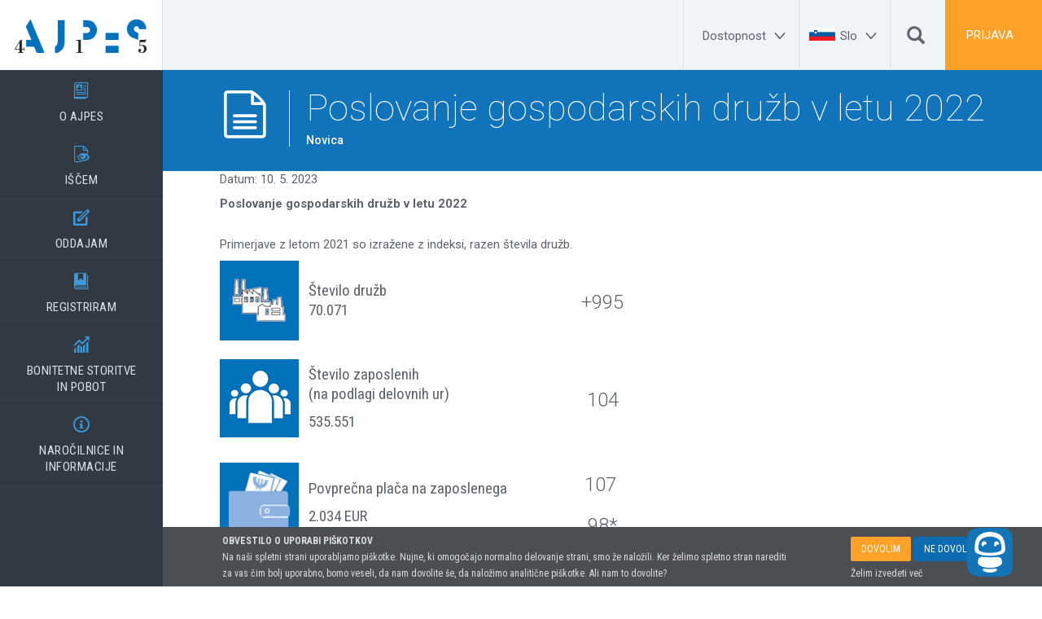

--- FILE ---
content_type: text/html
request_url: https://www.ajpes.si/novica/Poslovanje_gospodarskih_druzb_v_letu_2022?id=544
body_size: 51207
content:

<!DOCTYPE html>
<html lang="sl">
<head>    
    <meta charset="utf-8" />
    <meta http-equiv="X-UA-Compatible" content="IE=edge">
    <meta name="viewport" content="width=device-width, initial-scale=1.0 user-scalable=false">
    
    
    <title>Poslovanje gospodarskih družb v letu 2022</title>
    
    <link rel="shortcut icon" href="/favicon.ico">   
			
    <link rel="stylesheet" type="text/css" href="../public/bundle_db627e3fd3f90d46611563b727b1a375.1.css"><link rel="stylesheet" type="text/css" href="../public/bundle_db627e3fd3f90d46611563b727b1a375.css">  
    <script src="../public/Scripts/jquery.min.js"></script>    
    <script src="../public/Scripts/bootstrap.min.js"></script>
    <script src="../public/Scripts/bootstrap-select.js"></script>
    <script src="../public/Scripts/jquery.matchHeight.js"></script>  
    <script src="../public/Scripts/jquery.mCustomScrollbar.concat.min.js"></script>      
    <script src="../public/Scripts/jquery.cookie.js"></script>    
    <script src="../public/Scripts/jquery.form.min.js"></script>
    <script src="../public/Scripts/bootbox.min.js"></script>  
          
    <script src="../public/Scripts/ajax-bootstrap-select.js"></script>
    
    <script src="../public/Scripts/locale/ajax-bootstrap-select.sl-SI.js"></script>
        
    <script src="../public/Scripts/jquery.dataTables.js"></script>
    <script src="../public/Scripts/dataTables.bootstrap.js"></script>
    <script src="../public/Scripts/dataTables.responsive.js"></script>
    <script src="../public/Scripts/responsive.bootstrap.min.js"></script>   
    <script src="../public/Scripts/moment.min.js"></script>
    <script src="../public/Scripts/datetime-moment.js"></script>          
    <script src="../public/Scripts/bootstrap3-typeahead.js"></script>    
    <script src="../public/Scripts/highcharts.js"></script>            
    <script src="../public/Scripts/highcharts-3d.js"></script>  
    <script src="../public/Scripts/bootstrap-datetimepicker.js"></script>      
    <script src="../public/Scripts/jquery.bootstrap-touchspin.js"></script>  
    <script src="../public/Scripts/jquery.autogrowtextarea.min.js"></script>              
    <script src="../public/Scripts/sl.js"></script>  
    <script src="../public/Scripts/bootstrap-slider.min.js"></script>  
    <script src="../public/Scripts/slick.min.js"></script>  
        
    <script src="../public/Scripts/md_funkcije.js"></script>
    <script src="../public/Scripts/md_init.js?v=202405"></script>
    <script src="../public/Scripts/md_sidebar.js"></script>   
    
    <script src="../public/Scripts/md_dataTables.js"></script>    
    <script src="../public/Scripts/md_extra.js"></script>  
    
    
    <!--[if lt IE 9]>
            <script src="https://oss.maxcdn.com/libs/html5shiv/3.7.2/html5shiv.js"></script>
            <script src="https://oss.maxcdn.com/libs/respond.js/1.4.2/respond.min.js"></script>
    <![endif]-->
    
    <script src="https://ajax.googleapis.com/ajax/libs/webfont/1.4.7/webfont.js"></script>
    <script>
        WebFont.load({
            google: {
                families: ["Roboto:100,300,regular,500,700,900:latin-ext,latin", "Roboto Condensed:300,regular,700:latin-ext,latin"]
            }
        });
    </script>    
    
        <script>
            $.each(["__utma", "__utmb", "__utmc", "__utmz"],
            function (i, cookie) { $.removeCookie(cookie, { domain: '.ajpes.si', path: '/' }); }
          );
        </script> 
    


</head>
<body class="preload ">    
    
        <a class="to-content" href="#main">Na vsebino</a>    
    
    <script>
         if (sessionStorage.getItem("contrast")) {
            document.querySelector('body').classList.add("contrast")
        }
    </script>
    
    <nav class="sidebar">
        
        <a title="Vstopna stran" aria-label="Vstopna stran" style="padding-top:19px;padding-left:14px;padding-right:14px;padding-bottom:17px;" class="logo-link nav-hidden-xs" href="../"><img alt="logo" src="../images/logo.png"></a>
        

        <ul class="main-nav">
            
                <li>
                    <a href="../O_AJPES" aria-label="O AJPES">
                        <div class="a-ico ico-nav">&#xE90C;</div>
                        O AJPES
                    </a>
                    
                    <ul>
                        
                            <li><a href="../O_AJPES/Vizitka" aria-label="Predstavitev">Predstavitev</a></li>
                            
                            <li><a href="../O_AJPES/Organiziranost" aria-label="Organiziranost in uradne ure">Organiziranost in uradne ure</a></li>
                            
                            <li><a href="../Katalog_informacij_javnega_znacaja" aria-label="KIJZ">KIJZ</a></li>
                            
                            <li><a href="../Nacionalna_kontaktna_tocka" aria-label="Nacionalna kontaktna točka">Nacionalna kontaktna točka</a></li>
                            
                            <li><a href="../O_AJPES/Pooblascene_uradne_osebe_AJPES" aria-label="Pooblaščene uradne osebe">Pooblaščene uradne osebe</a></li>
                            
                            <li><a href="../O_AJPES/Publikacije" aria-label="Publikacije in logotipi">Publikacije in logotipi</a></li>
                            
                            <li><a href="../O_AJPES/Varstvo_osebnih_podatkov/Splosno" aria-label="Varstvo osebnih podatkov">Varstvo osebnih podatkov</a></li>
                            
                            <li><a href="../O_AJPES/Karierne_moznosti" aria-label="Karierne možnosti">Karierne možnosti</a></li>
                            
                    </ul>
                    
                </li>                
                
                <li>
                    <a href="../Iscem" aria-label="IŠČEM">
                        <div class="a-ico ico-nav">&#xE9AB;</div>
                        IŠČEM
                    </a>
                    
                    <ul>
                        
                            <li><a href="../prs" aria-label="Poslovni register Slovenije">Poslovni register Slovenije</a></li>
                            
                            <li><a href="../ebr3" aria-label="Evropski poslovni register">Evropski poslovni register</a></li>
                            
                            <li><a href="../jolp" aria-label="Letna in zaključna poročila">Letna in zaključna poročila</a></li>
                            
                            <li><a href="../Uradne_objave" aria-label="Uradne objave">Uradne objave</a></li>
                            
                            <li><a href="../eRTR" aria-label="Register transakcijskih računov">Register transakcijskih računov</a></li>
                            
                            <li><a href="../rzpp" aria-label="Register zastavnih pravic na premičninah">Register zastavnih pravic na premičninah</a></li>
                            
                            <li><a href="../Statistike/Statistike_placilnega_prometa" aria-label="Statistike plačilnega prometa">Statistike plačilnega prometa</a></li>
                            
                            <li><a href="../Registri/Drugi_registri" aria-label="Drugi registri, evidence in poročila">Drugi registri, evidence in poročila</a></li>
                            
                    </ul>
                    
                </li>                
                
                <li>
                    <a href="../Oddajam" aria-label="ODDAJAM">
                        <div class="a-ico ico-nav">&#xE914;</div>
                        ODDAJAM
                    </a>
                    
                    <ul>
                        
                            <li><a href="../Letna_porocila/Predlozitev" aria-label="Letna in druga poročila">Letna in druga poročila</a></li>
                            
                            <li><a href="../Statistike" aria-label="Statistike">Statistike</a></li>
                            
                            <li><a href="../Bonitetne_storitve/Vecstranski_pobot/Splosno" aria-label="Večstranski ePobot - poravnavanje obveznosti">Večstranski ePobot - poravnavanje obveznosti</a></li>
                            
                            <li><a href="../eRTR/ZasebniDel/Zahteve/VnosZahteve.aspx" aria-label="Register transakcijskih računov">Register transakcijskih računov</a></li>
                            
                            <li><a href="../rzpp" aria-label="Register zastavnih pravic na premičninah">Register zastavnih pravic na premičninah</a></li>
                            
                            <li><a href="../oops" aria-label="Objava sporočil po ZGD-1">Objava sporočil po ZGD-1</a></li>
                            
                            <li><a href="../eRpm/Notar/Menica.aspx/Urejanje" aria-label="Register protestiranih menic">Register protestiranih menic</a></li>
                            
                    </ul>
                    
                </li>                
                
                <li>
                    <a href="../Registracija" aria-label="REGISTRIRAM">
                        <div class="a-ico ico-nav">&#xE994;</div>
                        REGISTRIRAM
                    </a>
                    
                    <ul>
                        
                            <li><a href="https://www.ajpes.si/Registracija/Registracija_poslovnih_subjektov" aria-label="Registracija poslovnih subjektov">Registracija poslovnih subjektov</a></li>
                            
                            <li><a href="../Registri/Drugi_registri/Register_nastanitvenih_obratov/Splosno" aria-label="Nastanitveni obrati">Nastanitveni obrati</a></li>
                            
                            <li><a href="../eRDL" aria-label="Register dejanskih lastnikov">Register dejanskih lastnikov</a></li>
                            
                            <li><a href="../RZIJZ/Prijava/Vnos#/Vnos" aria-label="Vpis zavezancev za informacije javnega značaja">Vpis zavezancev za informacije javnega značaja</a></li>
                            
                            <li><a href="../sodd/prijava.asp" aria-label="Priglasitev osebnega dopolnilnega dela">Priglasitev osebnega dopolnilnega dela</a></li>
                            
                            <li><a href="../eObjave/?s=54" aria-label="Prostovoljske organizacije in organizacije s prostovoljskim programom">Prostovoljske organizacije in organizacije s prostovoljskim programom</a></li>
                            
                    </ul>
                    
                </li>                
                
                <li>
                    <a href="../Bonitetne_storitve_in_pobot" aria-label="BONITETNE STORITVE</BR>IN POBOT">
                        <div class="a-ico ico-nav">&#xEB90;</div>
                        BONITETNE STORITVE</BR>IN POBOT
                    </a>
                    
                    <ul>
                        
                            <li><a href="../Bonitetne_storitve/S.BON_AJPES/Splosno" aria-label="Bonitete S.BON AJPES">Bonitete S.BON AJPES</a></li>
                            
                            <li><a href="../Bonitetne_storitve/Druge_bonitete_si" aria-label="BON-2 in druge bonitete za slovenske subjekte">BON-2 in druge bonitete za slovenske subjekte</a></li>
                            
                            <li><a href="../Bonitetne_storitve/Druge_bonitete_tujina" aria-label="Druge bonitete za subjekte iz tujine">Druge bonitete za subjekte iz tujine</a></li>
                            
                            <li><a href="../fipo" aria-label="Fi=Po Finančni pomočnik">Fi=Po Finančni pomočnik</a></li>
                            
                            <li><a href="../Bonitetne_storitve/Vecstranski_pobot/Splosno" aria-label="Večstranski ePobot">Večstranski ePobot</a></li>
                            
                            <li><a href="../Bonitetne_storitve/proFi-Po" aria-label="Podatki za vaše poslovne sisteme proFi=Po">Podatki za vaše poslovne sisteme proFi=Po</a></li>
                            
                            <li><a href="../Bonitetne_storitve/Zbirka_revidiranih_in_konsolidiranih_LP" aria-label="Revidirana in konsolidirana letna poročila">Revidirana in konsolidirana letna poročila</a></li>
                            
                    </ul>
                    
                </li>                
                
                <li>
                    <a href="../Narocilnice_in_informacije" aria-label="NAROČILNICE IN INFORMACIJE">
                        <div class="a-ico ico-nav">&#xED63;</div>
                        NAROČILNICE IN INFORMACIJE
                    </a>
                    
                    <ul>
                        
                            <li><a href="../Narocilnice_in_vloge" aria-label="Naročilnice, vloge in pooblastila">Naročilnice, vloge in pooblastila</a></li>
                            
                            <li><a href="https://www.ajpes.si/Nacrt_objav_in_zadnja_porocila" aria-label="Poročila in načrt objav">Poročila in načrt objav</a></li>
                            
                            <li><a href="../Cenik_storitev" aria-label="Cenik storitev">Cenik storitev</a></li>
                            
                            <li><a href="https://www.ajpes.si/Pomoc" aria-label="Vprašanja in odgovori">Vprašanja in odgovori</a></li>
                            
                            <li><a href="../Za_razvijalce_programske_opreme" aria-label="Za razvijalce programske opreme">Za razvijalce programske opreme</a></li>
                            
                            <li><a href="../Elektronsko_podpisovanje" aria-label="Elektronsko podpisovanje">Elektronsko podpisovanje</a></li>
                            
                            <li><a href="../eRacuni" aria-label="eRačuni">eRačuni</a></li>
                            
                            <li><a href="../Uporabne_povezave" aria-label="Uporabne povezave">Uporabne povezave</a></li>
                            
                    </ul>
                    
                </li>                
                
        <li>
        <a class="link-help nav-visible-xs" href="../?language=english">ENG</a>
            </li>
         
            </ul>
    </nav>
    <script>
        $(function () {
            jQuery(".sidebar").mCustomScrollbar({
                theme: "minimal"
            });

            jQuery(".sidebar_popx").mCustomScrollbar({
                theme: "minimal"
            });
        });
    </script>

	<style>
		header .aria-dd {
			line-height: 76px;padding-right:10px;
		}
		
		header .a-ico.aria-ico {
			display:inline-block;
			font-size:26px;
			-moz-transform: rotate(180deg);
			-ms-transform: rotate(180deg);
			-o-transform: rotate(180deg);
			-webkit-transform: rotate(180deg);
			transform: rotate(180deg);
		}
		
		header a.aria-a {
			color: #5d646b; 
			text-decoration: none;	
		}
		
		.search-form .nav-tabs>li>a:focus
		{
			outline: 5px auto -webkit-focus-ring-color;
			outline-offset: -2px;
		}	
	</style>
    <header>
        <div class="nav-visible-xs">
            <i class="burger a-ico">&#xEC6E;</i>
            <a class="mobile-logo" href="../">&nbsp;</a>
             
            <a href="#" onclick="return showLogIn(true);" class="login-small">PRIJAVA</a>
            
        </div>

        <div class="nav-hidden-xs">

                        
                <a style="padding-right:35px;" href="#" onclick="return showLogIn(true);" class="header-item login" aria-label="PRIJAVA">PRIJAVA</a>
            
                
			<div class="header-item dd psearch">
                <div class="padding-top5 padding-left10 d-flex">
                <div class="hidden1 padding-top20 padding-right10">
                    <form action="../iskanje.asp" method="get">
                        <input type="text" id="q" name="q" placeholder="Iskalni niz" class="form-control" />
                    </form>
                </div>
                <a title="Išči" aria-label="Išči" href="#" onclick="$(this).prev().show();$('#q').focus()" ><span class="glyphicon glyphicon-search"></span></a>
                    
                </div>
            </div>
            <div class="header-item dd aria-dd flag">
                <img alt="slovenski jezik" src="../images/svg/slo.svg">
                <a href="#" class="aria-a" aria-label="Slo">
					<span>Slo</span>
					<span class="a-ico aria-ico">&#xEE64;</span>
				</a>

                <nav class="select" style="top:86px;">
                    
                    <a href="../?language=english" title="English language">English</a>
                    
                </nav>
            </div>
			<div class="header-item dd aria-dd">
                <a href="#" class="aria-a" aria-label="Dostopnost">
					<span>Dostopnost</span>
					<span class="a-ico aria-ico">&#xEE64;</span>
				</a>				
                <nav class="select accessibility" style="top: 86px;">
                    <ul class="links">
                        <li><a title="Povezava do kazala spletne strani" href="/kazalo.asp"><div class="padding-bottom7"><img alt="Povezava do kazala spletne strani" src="../images/accessibility/Kazalo.png" /></div>Kazalo strani</a></li>
                        <li><a title="Povezava do izjave o dostopnosti" href="/Izjava-o-dostopnosti"><div class="padding-bottom5"><img alt="Povezava do izjave o dostopnosti" src="../images/accessibility/Izjava.png" /></div>Izjava o dostopnosti</a></li>
                        <li><a title="Povezava do kontaktnega obrazca" href="javascript:;" onclick="OpenModal('../kontakt.asp?md_modal=1', 'modal-lg', function (event, ui) { })"><div class="padding-bottom5"><img alt="Povezava do kontaktnega obrazca" src="../images/accessibility/Obrazec.png" /></div>Kontaktni obrazec</a></li>
                    </ul>
                    <div class="d-flex text-center" style="align-items:flex-start">
                        <div class="flex-1 padding-top10">
                            <div class="font14 text-bold padding-bottom5">Barvni kontrast</div>
                            <div class="cont">
                                <a href title="Povezava do privzetega barvnega kontrasta">
                                    <div class="padding-bottom5"><img alt="Povezava do privzetega barvnega kontrasta" src="../images/accessibility/Privzeti kontrast.png" /></div>Privzeti barvni kontrast
                                </a>
                                <a href title="Povezava do prilagojenega barvnega kontrasta" class="on">
                                    <div class="padding-bottom5"><img alt="Povezava do prilagojenega barvnega kontrasta" src="../images/accessibility/Prilagojeni kontrast.png" /></div>Prilagojen barvni kontrast
                                </a>
                            </div>
                        </div>
                        <div class="flex-1 padding-top10" style="border-left: solid 2px #d9e2e9;">
                            <div class="font14 text-bold padding-bottom5">Pisava</div>
                             <div class="font padding-top5">
                                <a href class="sel" title="Povezava do privzete velikosti pisave"><span class="n">A</span>Privzeta velikost pisave</a>
                                 <div class=" padding-top10">
                                    <a data-id="M" href title="Povezava do dvakratne velikosti pisave"><span class="m">A</span>Dvakratna velikost pisave</a>
                                </div>
                                <a data-id="L" href title="Povezava do trikratne velikosti pisave"><span class="l">A</span>Trikratna velikost pisave</a>
                            </div>
                        </div>
                    </div>
                </nav>
            </div>
         
                                               
        </div>
    </header>
                
    <section id="login_form" class="full_slide_page" aria-expanded="false" aria-hidden="true">
        <div class="container">

            <div class="row">
                <div class="col-sm-12 col-md-2"></div>
                <div class="col-sm-12 col-md-8">
                    <h1>PRIJAVA</h1>
                    <a tabindex="-1" href="#" class="hide-slide-page"><i class="a-ico">&#xED62;</i></a>
                    <div id="login-msg" class="alert alert-danger has-icon hidden1">
                        <div class="icon icon-alert"></div>
                        <span>&nbsp;</span>
                    </div>
                </div>
                <div class="col-sm-12 col-md-2"></div>
            </div>
            <div class="row">
                <div class="col-sm-12 col-md-2"></div>
                <div class="col-sm-12 col-md-4 right-rule">
                    <h3>LOKALNA PRIJAVA
                    <h3>Registrirani uporabniki</h3> 
                    <form id="login-form" action="../MDScripts/ajax.asp?method=checkuser" method="post" autocomplete="off">
                        <div class="form-group form-group-lg">
                            <input tabindex="-1" id="uporabnik" name="uporabnik" type="text" class="form-control" placeholder="Uporabniško ime">
                        </div>
                        <div class="form-group form-group-lg">
                            <input tabindex="-1" id="geslo" name="geslo" type="password" class="form-control" placeholder="Geslo">
                        </div>
                        
                        <div class="form-group form-group-lg">
                            <div class="checkbox checkbox-inline">
                                <input tabindex="-1" id="avto" name="avto" type="checkbox" value="1">
                                <label for="avto"> Zapomni si me </label>
                            </div>

                        </div>
                        
                        <div class="form-group form-group-lg">
                            <button tabindex="-1" type="submit" aria-describedby="login-msg" class="btn btn-primary btn-lg btn-block">Vstopi</button>
                        </div>
                        
                        <div class="row">
                            <a class="col-xs-6" tabindex="-1" href="../nastavitve/uporabnik.asp?action=pozabljeno_geslo">Pozabljeno geslo?</a>
                            
                        </div>
                                                
                        
                        <br><br>
                        <div class="form-group form-group-lg">
                            <button tabindex="-1" style="font-size:15px" type="button" onclick="AnonimLogin()" class="btn btn-default btn-lg btn-block">Vstopi kot anonimni uporabnik</button>
                        </div>
                                       
                            <br>
                            <a tabindex="-1" href="../nastavitve/uporabnik.asp">Še niste uporabnik? Registrirajte se.</a>
                            <br>
                        


                    </form>
                </div>
                <div class="col-sm-12 col-md-4">     
                        
        <h3>CENTRALNA PRIJAVA - SI-PASS
        <h3>Registrirani uporabniki</h3> 

        
            <div class="login-button" style="margin-top:15px;">
            <a tabindex="-1" href="../login/secure">
                <div class="sipass_sign_in">
                    <div>Vstopi – vsi nivoji</div>
                    <img class="ico_signup" src="/images/sicas.png">
                </div>
            </a>
            </div>
            <br>
            <br>
            <a tabindex="-1" href="https://sicas.gov.si/shibboleth-sp/about.html" target="_blank">O prijavi prek SI-PASS</a><br>
            <br>
            <a tabindex="-1" href="https://www.ajpes.si/faq.asp?id=47">Pogosta vprašanja</a><br>            
            <br>
            Centralna prijava deluje za registrirane uporabnike SI-PASS iz Slovenije in drugih držav EU s podprto eIDAS avtentikacijo.
            <br>
            <br>
            <a tabindex="-1" href="https://sicas.gov.si/IdP-RM-Front/register/start.htm?lang=sl" target="_blank">Še niste uporabnik SI-PASS? Registrirajte se.</a>
            
                </div>
                <div class="col-sm-12 col-md-2"></div>
            </div>

            <script>
                $(function () {
                    jQuery("#login-form").ajaxForm(
                    {
                        async: true,
                        cache: false,
                        processData: true,
                        dataType: 'json',
                        success: function (data) {

                            jQuery("#login-msg").hide()

                            if (data.error == 1) {
                                jQuery("#login-msg").find("span").html(data.msg);
                                jQuery("#login-msg").slideDown();
                            }
                            else {
                                if (!logInRedirectTo) {
                                    // prevzeto reloadamo formo
                                    location.reload();
                                }
                                else {
                                    location.href = logInRedirectTo;
                                }

                            }
                        },
                        complete: function (response) { },
                        error: function () {
                            jQuery("#login-msg").find("span").html('Neznana napaka!');
                            jQuery("#login-msg").slideDown();
                        }
                    });

                });

                function AnonimLogin() {
                    //jQuery('.hide-slide-page').click();
                    //OpenModal("/MDScripts/ajax.asp?method=anonimMsg", "modal-lg");
                    $("#login_form").css("z-index", "1000");
                    
                    var msg="Prijaviti se želite kot anonimni uporabnik zaradi česar boste imeli omejene pravice in vam vse funkcionalnosti portala in aplikacij ne bodo na voljo. Omejitve se nanašajo zlasti na:"+
                               "<br><br><ul>" +
                               "    <li>beleženje in uporabo zgodovinskih vnosov</li>"+
                               "    <li>pravice bodo omejene na pravice za javne uporabnike</li>"+
                               "    <li>dodatnih pravic ni mogoče dodajati</li>"+
                               "    <li>e-pooblastila se ne morejo nanašati na anonimne uporabnike</li>"+
                               "</ul>"+
                               "<br>"+
                               "Za potrebe preverjanje delovanja portala in varovanja informacij ter statistike se določeni podatki o aktivnostih na portalu in aplikacijah lahko še vedno beležijo. Podatki bodo uporabljeni izključno za navedene namene in bodo izbrisani v skladu z varnostno politiko AJPES. " +
                               "<br>";
                    
                                                  
                    bootbox.confirm({
                        message: msg,
                        buttons: {
                            confirm: {
                                label: 'Nadaljuj s prijavo',
                                className: 'btn-success'
                            },
                            cancel: {
                                label: 'Prekliči',
                                className: 'btn-danger'
                            }
                        },
                        callback: function (result) {
                            $("#login_form").css("z-index", "");
                            if (result) {

                                $.get("/MDScripts/Ajax.asp?method=checkuserAnonim", function (data) {
                                    if (!logInRedirectTo) {
                                        location.reload();
                                    }
                                    else {
                                        location.href = logInRedirectTo;
                                    }
                                });
                            }
                        }
                    });
                }

            </script>
        </div>
    </section>
    

    <main id="main">

    <section class="title-section bg-blue">
        <div class="container wrap has-icon">
            
            <div class="a-ico ico-nav">&#xE9AD;</div>
            
            <div class="left-rule">
                <h1 class="app">Poslovanje gospodarskih družb v letu 2022</h1>
                <h2 class="h5">Novica</h2>
            </div>
        </div>
    </section>  
    
	<div class="container">
        <p>Datum: 10. 5. 2023</p>

<p><strong>Poslovanje gospodarskih družb v letu 2022</strong><br />
&nbsp;</p>

<p>Primerjave z letom 2021&nbsp;so izražene z indeksi, razen &scaron;tevila družb.</p>

<table border="0" cellpadding="1" cellspacing="1" style="width: 500px;">
	<tbody>
		<tr>
			<td><img alt="" src="/Img/Razne_slike/P01.gif" style="width: 97px; height: 98px;" /></td>
			<td style="vertical-align: middle;">
			<h4>&Scaron;tevilo družb<br />
			70.071</h4>
			</td>
			<td>&nbsp;</td>
			<td style="vertical-align: middle;">
			<h3 style="text-align: center;">+995</h3>
			</td>
		</tr>
		<tr>
			<td>&nbsp;</td>
			<td style="vertical-align: middle;">&nbsp;</td>
			<td>&nbsp;</td>
			<td style="vertical-align: middle;">&nbsp;</td>
		</tr>
		<tr>
			<td><img alt="" src="/Img/Razne_slike/P02.gif" style="width: 97px; height: 96px;" /></td>
			<td style="vertical-align: middle;">
			<h4>&Scaron;tevilo zaposlenih<br />
			(na podlagi delovnih ur)</h4>

			<h4>535.551</h4>
			</td>
			<td>&nbsp;</td>
			<td style="text-align: center; vertical-align: middle;">
			<h3 style="text-align: center;">104</h3>
			</td>
		</tr>
		<tr>
			<td>&nbsp;</td>
			<td style="vertical-align: middle;">&nbsp;</td>
			<td>&nbsp;</td>
			<td style="text-align: center; vertical-align: middle;">&nbsp;</td>
		</tr>
		<tr>
			<td><img alt="" src="/Img/Razne_slike/P10.gif" style="width: 97px; height: 98px;" /></td>
			<td style="vertical-align: middle;">
			<h4>Povprečna plača na zaposlenega</h4>

			<h4>2.034 EUR</h4>
			</td>
			<td>&nbsp;</td>
			<td style="vertical-align: middle;">
			<h3 style="text-align: center;">107&nbsp;</h3>

			<h3 style="text-align: center;">98*</h3>
			</td>
		</tr>
		<tr>
			<td>&nbsp;</td>
			<td style="vertical-align: middle;">&nbsp;</td>
			<td>&nbsp;</td>
			<td style="vertical-align: middle;">&nbsp;</td>
		</tr>
		<tr>
			<td><img alt="" src="/Img/Razne_slike/P03.gif" style="width: 97px; height: 98px;" /></td>
			<td style="vertical-align: middle;">
			<h4>Prihodki</h4>

			<h4>146.982 mio EUR</h4>
			</td>
			<td>&nbsp;</td>
			<td style="vertical-align: middle;">
			<h3 style="text-align: center;">123</h3>

			<h3 style="text-align: center;">113*</h3>
			</td>
		</tr>
		<tr>
			<td>&nbsp;</td>
			<td style="vertical-align: middle;">&nbsp;</td>
			<td>&nbsp;</td>
			<td style="vertical-align: middle;">&nbsp;</td>
		</tr>
		<tr>
			<td><img alt="" src="/Img/Razne_slike/P04.gif" style="width: 97px; height: 98px;" /></td>
			<td style="vertical-align: middle;">
			<h4>Prihodki na tujem trgu</h4>

			<h4>64.127 mio EUR</h4>
			</td>
			<td>
			<h3>&nbsp;</h3>
			</td>
			<td style="vertical-align: middle;">
			<h3 style="text-align: center;">126</h3>

			<h3 style="text-align: center;">116*</h3>
			</td>
		</tr>
		<tr>
			<td>&nbsp;</td>
			<td style="vertical-align: middle;">&nbsp;</td>
			<td>&nbsp;</td>
			<td style="vertical-align: middle;">&nbsp;</td>
		</tr>
		<tr>
			<td><img alt="" src="/Img/Razne_slike/P05.gif" style="width: 97px; height: 98px;" /></td>
			<td style="vertical-align: middle;">
			<h4>Odhodki</h4>

			<h4>139.721 mio EUR</h4>
			</td>
			<td>&nbsp;</td>
			<td style="vertical-align: middle;">
			<h3 style="text-align: center;">124</h3>

			<h3 style="text-align: center;">114*</h3>
			</td>
		</tr>
		<tr>
			<td>&nbsp;</td>
			<td style="vertical-align: middle;">&nbsp;</td>
			<td>&nbsp;</td>
			<td style="vertical-align: middle;">&nbsp;</td>
		</tr>
		<tr>
			<td><img alt="" src="/Img/Razne_slike/P06.gif" style="width: 97px; height: 98px;" /></td>
			<td style="vertical-align: middle;">
			<h4>Neto dodana vrednost</h4>

			<h4>29.824 mio EUR</h4>
			</td>
			<td>&nbsp;</td>
			<td style="vertical-align: middle;">
			<h3 style="text-align: center;">108</h3>

			<h3 style="text-align: center;">100*</h3>
			</td>
		</tr>
		<tr>
			<td>&nbsp;</td>
			<td style="vertical-align: middle;">&nbsp;</td>
			<td>&nbsp;</td>
			<td style="vertical-align: middle;">&nbsp;</td>
		</tr>
		<tr>
			<td><img alt="" src="/Img/Razne_slike/P07.gif" style="width: 97px; height: 98px;" /></td>
			<td style="vertical-align: middle;">
			<h4>Neto dodana vrednost na zaposlenega</h4>

			<h4>55.688 EUR</h4>
			</td>
			<td>&nbsp;</td>
			<td style="vertical-align: middle;">
			<h3 style="text-align: center;">104</h3>

			<h3 style="text-align: center;">96*</h3>
			</td>
		</tr>
		<tr>
			<td>&nbsp;</td>
			<td style="vertical-align: middle;">&nbsp;</td>
			<td>&nbsp;</td>
			<td style="vertical-align: middle;">&nbsp;</td>
		</tr>
		<tr>
			<td><img alt="" src="/Img/Razne_slike/P08.gif" style="width: 97px; height: 98px;" /></td>
			<td>
			<h4>Neto čisti dobiček</h4>

			<h4>6.085 mio EUR</h4>
			</td>
			<td>&nbsp;</td>
			<td style="vertical-align: middle;">
			<h3 style="text-align: center;">107</h3>

			<h3 style="text-align: center;">99*</h3>
			</td>
		</tr>
	</tbody>
</table>

<p>&nbsp;</p>

<p>Opomba: *realna vrednost glede na indeks cen življenjskih potreb&scaron;čin v obdobju januar &ndash; december 2022 v primerjavi z obdobjem januar &ndash; december 2021, ki je zna&scaron;al 108,8 (vir: Statistični urad RS)</p>

<table border="0" cellpadding="0" cellspacing="0" width="100%">
	<tbody>
		<tr>
			<td width="9%">&nbsp;</td>
			<td width="7%">&nbsp;</td>
			<td width="5%">&nbsp;</td>
			<td width="79%">&nbsp;</td>
		</tr>
	</tbody>
</table>

<table border="1" cellpadding="0" cellspacing="0" class="table table-bordered" width="100%">
	<tbody>
		<tr id="first">
			<td id="col1" rowspan="2" style="vertical-align: middle; background-color: rgb(239, 244, 248);">
			<h4><strong><span>Postavke poslovnega izida (zneski v tisoč EUR)</span></strong></h4>
			</td>
			<td align="center" colspan="2" id="col2" style="background-color: rgb(239, 244, 248);" valign="middle"><strong><span>Gospodarske družbe</span></strong></td>
			<td align="center" colspan="2" id="col3" style="background-color: rgb(239, 244, 248);" valign="middle"><strong><span>Samostojni podjetniki</span></strong></td>
		</tr>
		<tr id="first">
			<td align="center" id="col1" style="vertical-align: middle; background-color: rgb(239, 244, 248);"><strong><span>2022</span></strong></td>
			<td align="center" id="col2" style="background-color: rgb(239, 244, 248);" valign="middle"><strong><span>Indeks*<br />
			2022<br />
			2021</span></strong></td>
			<td align="center" id="col3" style="vertical-align: middle; background-color: rgb(239, 244, 248);"><strong><span>2022</span></strong></td>
			<td align="center" id="col4" style="background-color: rgb(239, 244, 248);" valign="middle"><strong><span>Indeks*<br />
			2022<br />
			2021</span></strong></td>
		</tr>
		<tr id="odd">
			<td id="col1"><span>&Scaron;tevilo subjektov</span></td>
			<td align="right" id="col2"><span>70.071</span></td>
			<td id="col3" style="text-align: center;">-</td>
			<td align="right" id="col4">48.940</td>
			<td id="col5" style="text-align: center;">-</td>
		</tr>
		<tr id="even">
			<td id="col1"><span>&Scaron;tevilo zaposlenih (na podlagi delovnih ur)</span></td>
			<td align="right" id="col2"><span>535.551</span></td>
			<td id="col3" style="text-align: center;"><span>104</span></td>
			<td align="right" id="col4">40.378</td>
			<td id="col5" style="text-align: center;"><span>105</span></td>
		</tr>
		<tr id="odd">
			<td id="col1"><span>Prihodki</span></td>
			<td align="right" id="col2"><span>146.982</span></td>
			<td id="col3" style="text-align: center;"><span>123</span></td>
			<td align="right" id="col4">6.054</td>
			<td id="col5" style="text-align: center;"><span>119</span></td>
		</tr>
		<tr id="even">
			<td id="col1"><span>Prihodki na tujem trgu</span></td>
			<td align="right" id="col2">64.127</td>
			<td id="col3" style="text-align: center;"><span>126</span></td>
			<td align="right" id="col4">734</td>
			<td id="col5" style="text-align: center;"><span>126</span></td>
		</tr>
		<tr id="odd">
			<td id="col1"><span>Odhodki</span></td>
			<td align="right" id="col2"><span>139.721</span></td>
			<td id="col3" style="text-align: center;"><span>124</span></td>
			<td align="right" id="col4">5.621</td>
			<td id="col5" style="text-align: center;"><span>120</span></td>
		</tr>
		<tr id="even">
			<td id="col1"><span>Neto dodana vrednost</span></td>
			<td align="right" id="col2">29.824</td>
			<td id="col3" style="text-align: center;"><span>108</span></td>
			<td align="right" id="col4">1.645</td>
			<td id="col5" style="text-align: center;"><span>112</span></td>
		</tr>
		<tr id="odd">
			<td id="col1"><span>Neto dodana vrednost na zaposlenega, v EUR**</span></td>
			<td align="right" id="col2">55.688</td>
			<td id="col3" style="text-align: center;"><span>104</span></td>
			<td align="right" id="col4">18.413</td>
			<td id="col5" style="text-align: center;"><span>110</span></td>
		</tr>
		<tr id="even">
			<td id="col1"><span>Neto čisti dobiček oz. neto podjetnikov dohodek</span></td>
			<td align="right" id="col2">6.085</td>
			<td id="col3" style="text-align: center;"><span>107</span></td>
			<td align="right" id="col4">433</td>
			<td id="col5" style="text-align: center;"><span>107</span></td>
		</tr>
		<tr id="odd">
			<td id="col1"><span>Delež kapitala v obveznostih do virov sredstev, v %</span></td>
			<td align="right" id="col2">48,9</td>
			<td id="col3" style="text-align: center;">99</td>
			<td align="right" id="col4">56,4</td>
			<td id="col5" style="text-align: center;">99</td>
		</tr>
	</tbody>
</table>

<p><span class="small">* Podatki za leto 2021&nbsp;so iz letnih poročil, predloženih za leto 2022.<br />
** Za samostojne podjetnike je podatek izračunan na nosilca dejavnosti (samostojnega podjetnika) in njegove zaposlene.</span></p>

<p>Družbe, ki so predložile letna poročila za leto 2022, so povečale &scaron;tevilo zaposlenih, prihodke, &scaron;e bolj prihodke na tujem trgu, neto dodano vrednost kot tudi neto dodano vrednost na zaposlenega. Neto čisti dobiček so povečale za 7 %, enako so podjetniki povečali neto podjetnikov dohodek. V primerjavi z letom 2021 so družbe poslab&scaron;ale kazalnike gospodarnosti, donosnosti in financiranja, izbolj&scaron;ale pa so kazalnike produktivnosti in dohodkovnosti.&nbsp;<br />
Delež kapitala v obveznostih do virov sredstev je v primerjavi z letom 2021 ponovno nekoliko manj&scaron;i, družbe so imele nižjo vrednost kazalnika dolgoročne pokritosti dolgoročnih sredstev in zalog, poslab&scaron;ala se je tudi vrednost kazalnika, izračunanega iz razmerja med finančnim dolgom in denarnim tokom iz poslovanja (EBITDA), ki nakazuje zmožnost poravnavanja finančnih dolgov v prihodnosti.&nbsp;<br />
Na povečanje neto čistega dobička so najbolj vplivale družbe iz področja predelovalnih dejavnosti, nato iz področja prometa in skladi&scaron;čenja ter iz področja strokovnih, znanstvenih in tehničnih dejavnosti. Vsa področja dejavnosti so izkazala neto čisti dobiček, največ družbe iz področja predelovalnih dejavnosti in področja trgovine, vzdrževanja in popravila motornih vozil, z izjemo področja dejavnosti oskrbe z električno energijo, plinom in paro in področja rudarstva, kjer so družbe leto 2022 zaključile z neto čisto izgubo.&nbsp;<br />
&Scaron;tevilo zaposlenih so najbolj povečale družbe iz področja predelovalnih dejavnosti, nato iz področja gradbeni&scaron;tva, področja trgovine, vzdrževanja in popravil motornih vozil in iz področja gostinstva.</p>

<p>Na manj&scaron;e &scaron;tevilo predloženih letnih poročil samostojnih podjetnikov (za leto 2021 je letno poročilo predložilo 50.054 podjetnikov) je vplivalo povečano &scaron;tevilo samostojnih podjetnikov, ki so obdavčeni na podlagi ugotovljenega dobička z upo&scaron;tevanjem normiranih odhodkov, ki niso zavezani za predložitev letnega poročila. Teh je bilo v letu 2022 za 12 % več kot v letu 2021.</p>

<p>Letna poročila za leto 2022 je predložilo tudi 397 zadrug (11 zadrug manj kot leto prej), ki so skupaj ustvarile 990.324 tisoč evrov prihodkov ali 24 % več kot leto prej. Zaposlovale so 2.826 delavcev ali 50 več kot leta 2021. Zadruge so izkazale 4.596 tisoč evrov neto čistega dobička ali 7 % več kot v letu 2021.<br />
&nbsp;</p>

<p>&nbsp;</p>

<p></p>
<script id="infogram_0_cb0b69a4-39ba-40bf-ac61-cd0c79067fa5" title="Poslovanje GD v letu 2019" src="https://e.infogram.com/js/dist/embed.js?OE3" type="text/javascript"></script>

<div style="text-align: justify">
<p>&nbsp;</p>

<p>V primerjavi s predhodnim letom so družbe v letu 2022 dosegle nižji delež neto čistega dobička v skupnih prihodkih družb. Neto čisti dobiček družb je zna&scaron;al 6.085 milijonov evrov ali 7 % več kot leta 2021.</p>

<p>Povprečna mesečna plača na zaposlenega v družbah je zna&scaron;ala 2.034 evrov. V primerjavi z letom 2021 (iz podatkov letnih poročil za leto 2022 - podatki za prej&scaron;nje leto) je bila realno nižja za 1,9 %.</p>

<p>&nbsp;</p>

<table border="0" cellpadding="0" cellspacing="0" width="100%">
	<tbody>
		<tr>
			<td colspan="3">
			<h3>Plačilna disciplina</h3>
			</td>
			<td width="79%">
			<h4>2.620&nbsp;plačilno nesposobnih pravnih oseb v letu 2022</h4>
			</td>
		</tr>
		<tr>
			<td width="9%"><img alt="" src="/Img/Razne_slike/P11.gif" /></td>
			<td width="7%">
			<h3>&nbsp;100</h3>
			</td>
			<td width="5%">&nbsp;</td>
			<td width="79%">Večletni trend upadanja dospelih neporavnanih obveznosti se v letu 2022 ni nadaljeval. Povprečno mesečno je bilo evidentiranih 2.620 pravnih oseb (7 manj kot leta 2021), ki so imele povprečno dnevno 131 milijonov evrov dospelih neporavnanih obveznosti oziroma za 2,6 milijona evrov več kot leta 2021. Največ plačilno nesposobnih pravnih oseb je bilo v dejavnosti (F) gradbeni&scaron;tvo, (G) trgovina, vzdrževanje in popravila motornih vozil, (M) strokovne, znanstvene in tehnične dejavnosti, (I) gostinstvo in (C) predelovalne dejavnosti.</td>
		</tr>
	</tbody>
</table>
</div>
</td>

        <br><br>
        <a href="default.asp" class="btn btn-primary">VSE NOVICE</a>
        <br><br>
    </div>

    </main>
    
    <footer>

        <div class="container">
            <div class="row">
                <div class="col-md-4 col-xs-12">
                    <span class="footer-link text-bold" style="padding-top:5px;">
                        AJPES, Tržaška cesta 16, 1000 Ljubljana<br />
                        T: <a style="color:#fff" href="tel:014774200">01/477-42-00</a>, E: <span class="footer-link-email"><span class="emailEncode">hmen?`iodr-rh</span></span>
						<div>
							<a class="footer-link" style="background-color: #fff; color: #5d646b; display:inline-block; padding: 5px 8px; border-radius:2px; margin-bottom: 3px;" href="/Pomoc" aria-label="Telefonska pomoč in pogosta vprašanja">Telefonska pomoč in pogosta vprašanja</a>
						</div>
                    </span>
                    <select id="footer_id_izpostave" class="selectpicker dropupxx" title="Kontakti izpostav AJPES" aria-label="Kontakti izpostav AJPES" data-width="100%"  data-dropup-autoxx="false">                    
                        <option value="2">Izpostava Ljubljana</option><option value="7">Izpostava Maribor</option><option value="3">Izpostava Celje</option><option value="4">Izpostava Koper</option><option value="5">Izpostava Kranj</option><option value="6">Izpostava Krško</option><option value="8">Izpostava Murska Sobota</option><option value="9">Izpostava Nova Gorica</option><option value="10">Izpostava Novo mesto</option><option value="11">Izpostava Postojna</option><option value="12">Izpostava Trbovlje</option><option value="13">Izpostava Velenje</option><option value="1">Centrala Ljubljana</option>
                    </select>
                    <script>
                        $("#footer_id_izpostave").change(function () {
                            var url = "../izpostava.asp?id="

                            location.href = url + $(this).val();
                        });

                    </script>
                </div>
                
                <div class="col-md-8 col-xs-12">
                    <div class="row">
                        <div class="col-sm-4 col-xs-12">
                            <a class="footer-link"  href="../Pomoc" aria-label="Kontakti">Kontakti</a><a class="footer-link"  href="../O_AJPES/Organiziranost" aria-label="Poslovni čas in uradne ure">Poslovni čas in uradne ure</a>                            
                        </div>
                        <div class="col-sm-4 col-xs-12">
                            <a class="footer-link"  href="../Pogoji_uporabe" aria-label="Pogoji uporabe">Pogoji uporabe</a><a class="footer-link"  href="../Pomoc" aria-label="Pogosta vprašanja in odgovori">Pogosta vprašanja in odgovori</a>  
                        </div>
                        <div class="col-sm-4 col-xs-12">
                            <a class="footer-link"  href="../kazalo.asp" aria-label="Kazalo">Kazalo</a><a class="footer-link"  href="../piskotki" aria-label="Piškotki">Piškotki</a>  
                        </div>
                    </div>
                </div>
                
            </div>
            <div class="banners">                
                <img src="/images/footer/iqnet.png" alt="Logotip certifikacijske organizacije IQNet">
                <img src="/images/footer/siq.png" alt="Logotip SIQ certifikacije po standardu kakovosti ISO">                                                
                <img src="/images/footer/voda.png" alt="Voda iz pipe">  
            </div>
            <p class="legal">Copyright (C) 2026, AJPES, Agencija Republike Slovenije za javnopravne evidence in storitve</p>
        </div>
    </footer>
         
    
    <!-- Modal -->
    <div class="modal fade" id="mdModal" tabindex="-1">
        <div class="modal-dialog" id="mdModal_body"></div>
    </div>


    <script>
        function OpenModal(url, className, onCloseFunction) {
        $("#mdModal_body").attr("class", "modal-dialog");

        if (className != undefined)
            $("#mdModal_body").addClass(className)

        var d = new Date();

        url = url + '&ts=_' + d.getTime();
        $("#mdModal_body").load(url);
        $("#mdModal").modal();

        if (onCloseFunction!=undefined)
            $("#mdModal").on('hidden.bs.modal', onCloseFunction)


    }

    </script>
    
    
    <!--END-->

       
        <div id="piskotki_wrapper" class="cookies">
            <div class="container"> 
            <div class="row">       
                
                <div class="col-md-9">
                    <strong>OBVESTILO O UPORABI PIŠKOTKOV</strong><br>
                    Na naši spletni strani uporabljamo piškotke. Nujne, ki omogočajo normalno delovanje strani, smo že naložili. Ker želimo spletno stran narediti za vas čim bolj uporabno, bomo veseli, da nam dovolite še, da naložimo analitične piškotke. Ali nam to dovolite?
                </div>
                <div class="col-md-3 text-right" style="padding-top:5px;">
                    <div style="display:inline-block; height:55px; position:relative">
                        <a class="btn" style="background-color:#fda128; color:#fff" onclick="AcceptCookies()" href="#">DOVOLIM</a>                
                        <a class="btn btn-primary" href="#" onclick="NotAcceptCookies()">NE DOVOLIM</a>                        
                        <div style="position:absolute;left:0; bottom:0">
                            <a style="color:#ddd" href="/Piskotki">Želim izvedeti več</a>    
                        </div>
                    </div>
                </div>
                
            </div>
            </div>
        </div>   
        <script>

            $(function () {
                $.cookie.raw = true;
                if ($.cookie('acceptCookies') == null || $.cookie('acceptCookies')=='')
                    setTimeout(function(){ $('#piskotki_wrapper').addClass('visible');}, 500);
            });

            function AcceptCookies() {
                $.cookie('acceptCookies', '20.01.2026', { expires: 365, path: '/' });
                $('#piskotki_wrapper').removeClass('visible');
                
            }

            function NotAcceptCookies() {
                $.cookie('acceptCookies', '20.01.2026', { expires: 365, path: '/' });
                $.cookie('acceptCookiesGA', 'disable', { expires: 365, path: '/' });
                $.cookie('acceptCookiesLSO', 'disable', { expires: 365, path: '/' });
                $.cookie('u', '', { expires: 365, path: '/' });
                $.cookie('g', '', { expires: 365, path: '/' });
                $('#piskotki_wrapper').removeClass('visible');
                window.location.reload();
            }
        </script>
    
    
	<script src="https://eu.kwizmo.eu/plugin/kwizmo.js?question_source=ajpes&show_print=1&enable_voting=1&iframe=1"></script> 
    </body>
    </html>


--- FILE ---
content_type: text/html; charset=UTF-8
request_url: https://eu.kwizmo.eu/plugin/kwizmo.php?question_source=ajpes&show_print=1&enable_voting=1&iframe=1&language=sl
body_size: 7445
content:




	<!-- =================== -->
    <!-- Start KWIZMO  -->
	<!-- =================== -->
		<style>
			.kwizmo_icon_hide
			{
				display:none;
			}
		</style>
		
		<!-- script defer src="https://cdn.jsdelivr.net/npm/katex@0.16.9/dist/katex.min.js"></script -->
		<script src="https://eu.kwizmo.eu/plugin/js/katex.min.js"></script>
		<!-- script defer src="https://cdn.jsdelivr.net/npm/katex@0.16.9/dist/contrib/auto-render.min.js"></script -->
		<script src="https://eu.kwizmo.eu/plugin/js/auto-render.min.js"></script>
		<!-- script src="https://cdn.jsdelivr.net/npm/marked/marked.min.js"></script -->	
		<!-- script src="https://eu.kwizmo.eu/plugin/js/marked.min.js"></script -->
		<script src="https://eu.kwizmo.eu/plugin/js/markdown-it.min.js"></script>
		<script src="https://eu.kwizmo.eu/plugin/js/markdown-it-emoji.min.js"></script>
		<!-- script src="https://cdnjs.cloudflare.com/ajax/libs/html2pdf.js/0.10.1/html2pdf.bundle.min.js"></script -->		
		<script src="https://eu.kwizmo.eu/plugin/js/html2pdf.bundle.min.js"></script>
		<!-- script src="https://cdnjs.cloudflare.com/ajax/libs/jspdf/2.5.1/jspdf.umd.min.js"></script -->
		<script src="https://eu.kwizmo.eu/plugin/js/jspdf.umd.min.js"></script>
		<!-- html2canvas library -->
		<!-- script src="https://cdnjs.cloudflare.com/ajax/libs/html2canvas/1.4.1/html2canvas.min.js"></script -->		
		<script src="https://eu.kwizmo.eu/plugin/js/html2canvas.min.js"></script>
		
		<!-- script src="https://cdn.jsdelivr.net/npm/marked/marked.min.js"></script -->
		<script src="https://ajax.googleapis.com/ajax/libs/jquery/3.6.4/jquery.min.js"></script>
		
		<!-- script>
		if (typeof window.jQuery === "undefined") {
			var script = document.createElement("script");
			script.src = "https://eu.kwizmo.eu/plugin/js/jquery.min.js";
			script.type = "text/javascript";
			script.onload = function() {
				console.log("jQuery loaded dynamically, version:", jQuery.fn.jquery);
			};
			document.head.appendChild(script);
		} else {
			console.log("jQuery already present, version:", jQuery.fn.jquery);
		}
		</script -->		
		
		
		<!-- script src="https://eu.kwizmo.eu/plugin/js/jquery.min.js"></script -->
		<script src="https://eu.kwizmo.eu/plugin/carousel.js"></script>
		<script src="https://eu.kwizmo.eu/js/soundmanager2-jsmin.js"></script>
		<!-- script src="https://cdn.jsdelivr.net/npm/showdown@2.1.0/dist/showdown.min.js"></script -->
		<script src="https://eu.kwizmo.eu/plugin/js/showdown.min.js"></script>
					<link href="https://eu.kwizmo.eu/plugin/style.css" rel="stylesheet" >	 <!-- Default style -->
							<link href="https://eu.kwizmo.eu/plugin/css/ajpes.css?v=1768925382" rel="stylesheet" >		 <!-- Custom style -->
							<script src="https://eu.kwizmo.eu/plugin/css/ajpes.js?v=1768925382"></script>		 <!-- Custom js -->
				<script src="https://eu.kwizmo.eu/js/speaker.js"></script>
		<script src="https://eu.kwizmo.eu/js/analyzeText.js"></script>
				
		<a href="javascript:kwizmo_openForm()" id="kwizmo_icon" class="kwizmo-bot-icon ">
		
		<!-- img id="kwizmo_robsotics" src="https://eu.kwizmo.eu/plugin/robotic.png" width="64px"></img -->
		<div id="kwizmo_robotics"></div>
		 
		</a>

		<script src="https://eu.kwizmo.eu/plugin/util.js"></script>
		<script>
		var logged_in = "";
		kwizmo_chat_history = [];
		kwizmo_latest_response = "";
		var kwizmo_md = null;
		console.log('css/ajpes.js');
		
		window.addEventListener("load", function() {
			
			console.log("Page is fully loaded");
						});
		
					kwizmo_logoff(0);
		
				
					
			function kwizmo_getConvId()
			{
				$.ajax({
					dataType : "html",
					type:'post',
					url:'https://' + 'eu.kwizmo.eu' + '/question.php',
					data: "get_conv_id",
					success: function(response, request) {
						kwizmo_conversation_id = response;
					},
					error: function(response) {
						i = response.length;
						i++;
					}
				});
			}

			
			/**
			Store the answer to the database
			*/

			
			function kwizmo_storeAnswer()
			{
				//Store the answer to the database
				/*if(kwizmo_conversation_id !== "")*/{
					$.ajax({
						dataType : "html",
						type:'post',
						url:'https://' + 'eu.kwizmo.eu' + '/question.php',
						data: "store_answer&conv_id=" + kwizmo_conversation_id + "&answer=" + unEscape(kwizmo_latest_response).replaceAll('+','%2B') + "&question_source=" + 'ajpes',
						success: function(response, request) {
							//wizmo_conversation_id = response;
						},
						error: function(response) {
							i = response.length;
							i++;
						}
					});
				}				
			}
			function kwizmo_vote(vote)
			{
				//Shake the elements
				if(vote == -1){
					elem = document.getElementById('votedownimg');
					elem2 = document.getElementById('voteupimg');
				}else{
					elem = document.getElementById('voteupimg');
					elem2 = document.getElementById('votedownimg');
				}
				
				elem.style.width="40px";
				elem.style.height="40px";
				elem2.style.width="24px";
				elem2.style.height="24px";
				
				//Store the vote to the database
				if(kwizmo_conversation_id !== ""){
					$.ajax({
						dataType : "html",
						type:'post',
						url:'https://' + 'eu.kwizmo.eu' + '/question.php',
						data: "store_vote&conv_id=" + kwizmo_conversation_id + "&vote=" + vote + "&question_source=" + 'ajpes',
						success: function(response, request) {
							i = response.length;
							i++;
						},
						error: function(response) {
							i = response.length;
							i++;
						}
					});
				}				
			}

			function kwizmo_addChatMessage(sender, text) {
			  kwizmo_chat_history.push({ sender, text, time: kwizmo_getCurrentTime() });
			}

			function kwizmo_open_chat_history(container_glob)
			{
				const modal = document.getElementById("kwizmo_chatModal");
				let container = container_glob;
				if (container_glob == null)
					container = document.getElementById("kwizmo_chatHistoryContainer");
				container.innerHTML = "";

				kwizmo_chat_history.forEach(msg => {
				  const row = document.createElement("div");
				  row.className = "message-row " + (msg.sender === "Jaz" ? "me" : "ai");

				  const bubble = document.createElement("div");
				  bubble.className = "bubble";
				  bubble.innerHTML = "<div>" + msg.text + "</div><div class=\"timestamp\">" + msg.time + "</div>";

				  row.appendChild(bubble);
				  container.appendChild(row);
				});	
				
				if(container_glob == null)
					modal.style.display = "block";

			}
			function kwizmo_closeChatModal() {
				const modal = document.getElementById("kwizmo_chatModal");
				modal.classList.add('kwizmo_fade-out');

				modal.addEventListener('transitionend', function handler() {
				  modal.style.display = 'none';
				  modal.classList.remove('kwizmo_fade-out');
				  modal.removeEventListener('transitionend', handler);
				});				
			}
			function kwizmo_exportChatToPDF(element_id) {
				const original = document.getElementById(element_id);

				// Clone element off-screen
				const clone = original.cloneNode(true);
				clone.style.width = original.scrollWidth + 'px';
				clone.style.height = 'auto';
				clone.style.maxHeight = 'none';
				clone.style.overflow = 'visible';
				clone.style.position = 'absolute';
				clone.style.top = '-9999px';
				clone.style.left = '-9999px';
				document.body.appendChild(clone);

				const now = new Date();
				const isoDateTime = now.toISOString().split('.')[0].replace(/:/g, '-');
				const filename = `chat-history-${isoDateTime}.pdf`;

				const { jsPDF } = window.jspdf;
				const pdf = new jsPDF('p', 'mm', 'a4');
				const pageWidth = pdf.internal.pageSize.getWidth();
				const pageHeight = pdf.internal.pageSize.getHeight();
				const margin = 10;

				html2canvas(clone, {
					scale: 2,
					useCORS: true,
					allowTaint: true,
					scrollX: 0,
					scrollY: 0,
					windowWidth: clone.scrollWidth,
					windowHeight: clone.scrollHeight,
					backgroundColor: '#ffffff' // Force white background
				}).then(canvas => {
					const imgWidth = pageWidth - 2 * margin;
					const imgHeightTotal = (canvas.height * imgWidth) / canvas.width;
					let heightLeft = imgHeightTotal;
					let position = 0;

					const pageCanvasHeight = (canvas.height * (pageHeight - 2 * margin)) / imgHeightTotal;

					while (heightLeft > 0) {
						// Adjust last slice
						const sliceHeight = Math.min(pageCanvasHeight, canvas.height - position);

						const tmpCanvas = document.createElement('canvas');
						tmpCanvas.width = canvas.width;
						tmpCanvas.height = sliceHeight;
						const tmpCtx = tmpCanvas.getContext('2d');

						// Fill white background
						tmpCtx.fillStyle = '#ffffff';
						tmpCtx.fillRect(0, 0, tmpCanvas.width, tmpCanvas.height);

						tmpCtx.drawImage(
							canvas,
							0, position,
							canvas.width, sliceHeight,
							0, 0,
							canvas.width, sliceHeight
						);

						const imgData = tmpCanvas.toDataURL('image/jpeg', 0.7); // use PNG to preserve transparency/white

						const imgHeight = (sliceHeight * imgWidth) / canvas.width;

						pdf.addImage(imgData, 'JPEG', margin, margin, imgWidth, imgHeight);

						heightLeft -= pageHeight - 2 * margin;
						position += sliceHeight;

						if (heightLeft > 0) pdf.addPage();
					}

					pdf.save(filename);
					document.body.removeChild(clone);
				});
			}
			
			function kwizmo_finalizeAnswer()
			{
								document.getElementById("kwizmo_answer_title").innerHTML="<button id=\"kwizmo_print_btn\" title=\"Tiskaj odgovor na vprašanje\" type=\"button\" class=\"button btn btn-primary\" onClick=\"kwizmo_exportChatToPDF('kwizmo_answer');\"></button>";
							}

			
			function kwizmo_startEvent(response, conv_id)
			{
				if(kwizmo_md == null){
					kwizmo_md = window.markdownit({
					  html: true,        // allow raw HTML inside markdown
					  linkify: true,     // autoconvert links
					  typographer: true  // nice quotes, dashes, etc.
					});
				}


				kwizmo_conversation_id=conv_id;

				//Reset the voting buttons
				elem = document.getElementById('votedownimg');
				elem2 = document.getElementById('voteupimg');
				
				elem.style.width="24px";
				elem.style.height="24px";
				elem2.style.width="24px";
				elem2.style.height="24px";								
				
				var resp = "";
				kwizmo_latest_response = "";
				if(isValidURL(response)){
					var evtSource = new EventSource(response);
					evtSource.onmessage=function(event){
					  const data=event.data;
  					  //Show the answer div
					  document.getElementById('kwizmo_answer_div').style.visibility = 'visible';
					  document.getElementById('kwizmo_answer_group').style.display = 'block';					
					  
					  if (data!=='[START]' && data!=='[END]') 
					  {					
						resp += escapeHTML(JSON.parse(data).chunk);

						if (typeof kwizmo_callbackPart === 'function')
							kwizmo_callbackPart(escapeHTML(JSON.parse(data).chunk), document.getElementById("kwizmo_user").value);

						try{
							document.getElementById("kwizmo_answer").innerHTML=resp;
							renderMathInElement(document.getElementById("kwizmo_answer"), {
							  // Delimiters for inline and display math
							  delimiters: [
								{ left: "$$", right: "$$", display: true },       // display math
								{ left: "\\[", right: "\\]", display: true },     // display math
								{ left: "$", right: "$", display: false },        // inline math
								{ left: "\\(", right: "\\)", display: false }     // inline math
							  ],
							  throwOnError: false,       // do not throw if there's a LaTeX error
							  errorColor: "#cc0000",     // color for error output
							  macros: {
								"\\RR": "\\mathbb{R}"    // define custom macros
							  }
							});		
							//document.getElementById("kwizmo_answer").innerHTML=kwizmo_linkifyURLs(kwizmo_md.render(unEscape(document.getElementById("kwizmo_answer").innerHTML)));
							const el = document.getElementById("kwizmo_answer");
							const raw = unEscape(el.innerHTML); // original
							const html = kwizmo_md.render(raw);
							el.innerHTML = kwizmo_linkifyURLs(html);							
							
						}catch(error){
							console.log("Conversion to response: " + error);
						}
					  } else if (data==='[END]') 
					  {

						evtSource.close();
						document.getElementById("kwizmo_question").value = "";
						document.getElementById("kwizmo_askQuestionBtn").disabled = false;						
						document.getElementById("kwizmo_answer").innerHTML = resp;
						renderMathInElement(document.getElementById("kwizmo_answer"), {
						  // Delimiters for inline and display math
						  delimiters: [
							{ left: "$$", right: "$$", display: true },       // display math
							{ left: "\\[", right: "\\]", display: true },     // display math
							{ left: "$", right: "$", display: false },        // inline math
							{ left: "\\(", right: "\\)", display: false }     // inline math
						  ],
						  throwOnError: false,       // do not throw if there's a LaTeX error
						  errorColor: "#cc0000",     // color for error output
						  macros: {
							"\\RR": "\\mathbb{R}"    // define custom macros
						  }
						});	
						document.getElementById("kwizmo_answer").innerHTML = kwizmo_md.render(unEscape(document.getElementById("kwizmo_answer").innerHTML));						
						document.getElementById("kwizmo_answer").innerHTML=kwizmo_linkifyURLs(document.getElementById("kwizmo_answer").innerHTML);													
						kwizmo_latest_response = document.getElementById("kwizmo_answer").innerHTML;

						/**
						This response can be sent to backend for further processing (process JSON command, redirect the user to subpage, ...) 
						*/
						if (typeof kwizmo_callback === 'function'){
							kwizmo_callback(kwizmo_latest_response, document.getElementById("kwizmo_user").value);
						}
						var chathistory = document.getElementById("chat_history");
						chathistory.classList.remove("chat_history_hide");
						kwizmo_addChatMessage("AI", kwizmo_latest_response);
						kwizmo_open_chat_history(document.getElementById("kwizmo_answer"));
						
						// Select all elements with that class
						const elements_ai = document.querySelectorAll('.message-row.ai');
						const elements_me = document.querySelectorAll('.message-row.me');
						const last_ai = elements_ai[elements_ai.length - 1];
						const last_me = elements_me[elements_me.length - 1];

						// Get its height
						const height_ai = last_ai ? last_ai.offsetHeight : 0;
						const height_me = last_me ? last_me.offsetHeight : 0;

						console.log('Height of last element:', height_ai, height_me);						
						
						
						requestAnimationFrame(() => {
							document.getElementById("kwizmo_answer_div").scrollTo({
							  top: document.getElementById("kwizmo_answer_div").scrollHeight - height_ai - height_me - 15,
							  behavior: "smooth"
							});
						});

													kwizmo_finalizeAnswer();
							kwizmo_storeAnswer();
															var voteup = document.getElementById("voteup");
								voteup.classList.remove("vote_hide");
								var votedown = document.getElementById("votedown");
								votedown.classList.remove("vote_hide");
								
														
							
						
						
						
					  }
					}
				}else{
					document.getElementById("kwizmo_answer").innerHTML=response;
					document.getElementById("kwizmo_answer_title").innerHTML="";
					document.getElementById("kwizmo_askQuestionBtn").disabled = false;	
					kwizmo_conversation_id="";
					/**
					This response can be sent to backend for further processing (process JSON command, redirect the user to subpage, ...) 
					*/
					if (typeof kwizmo_callback === 'function')
						kwizmo_callback("", document.getElementById("kwizmo_user").value);
			
				}
			}

			function kwizmo_performMFA(phone, tax)
			{
				if(kwizmo_checkEmail(phone)){
					document.getElementById('kwizmo_phone_label').textContent = 'Preverite vpisane podatke in ponovite prijavo';										
				}else{
					$.ajax({
						dataType : "html",
						type:'post',
						url:'https://' + 'eu.kwizmo.eu' + '/check_phone_id.php',
						data: "phone=" + phone + "&id=" + tax + "&context=" + "ajpes",
						success: function(response, request) {
							if(response == 1)//Input data matched
							{
								document.getElementById('kwizmo_phone_label').textContent = 'Vpišite kodo, ki ste jo prejeli po epošti';
								document.getElementById('kwizmo_taxnumber').style.display = 'none';
								document.getElementById('kwizmo_phone').placeholder = 'Vpišite enkratno geslo';
								document.getElementById("kwizmo_phone").value = "";
								const input1 = document.getElementById('kwizmo_performMFABtn');
								const input2 = document.getElementById('kwizmo_performMFAOTPBtn');
								
								const input1Visible = input1.style.display !== 'none';

								input1.style.display = input1Visible ? 'none' : 'inline';
								input2.style.display = input1Visible ? 'inline' : 'none';								
							}else{
								document.getElementById('kwizmo_phone_label').textContent = 'Preverite vpisane podatke in ponovite prijavo';
							}
							
						},
						error: function(response) {
						
						}
					});
				}
				
				
			}
			
			function kwizmo_checkOTP(phone)
			{
				$.ajax({
					dataType : "html",
					type:'post',
					url:'https://' + 'eu.kwizmo.eu' + '/check_phone_id.php',
					data: "OTP=" + phone + "&context=" + "ajpes",
					success: function(response, request) {
						if(response.length > 0)//OTP match successfull
						{
							//Toggle forms
							const input1 = document.getElementById('kwizmo_question_form');
							const input2 = document.getElementById('kwizmo_mfa_form');
							const wrapper = document.getElementById('kwizmo_wrapper');
							
							input1.style.display = 'inline';
							input2.style.display = 'none';		
							wrapper.classList.remove("kwizmo_hidden-element");							
							wrapper.classList.add("kwizmo_wrapper");
							document.getElementById("kwizmo_user").value = response;
						}else{
							document.getElementById('kwizmo_phone_label').textContent = 'Preverite vpisane podatke in ponovite prijavo';
						}
						
					},
					error: function(response) {
					
					}
				});
				
			}
			
			function kwizmo_onConfirm(reload)
			{
				$.ajax({
					dataType : "html",
					type:'post',
					url:'https://' + 'eu.kwizmo.eu' + '/check_phone_id.php',
					data: "logoff=1",
					success: function(response, request) {
						if(response == 0)//OTP match successfull
						{
							if(reload == 1)
								location.reload();
						}else{
						}
						
					},
					error: function(response) {
					
					}
				});
				
			}
		    function kwizmo_onCancel() {
				document.getElementById("kwizmo_confirm_dialog").classList.add("hidden");
			}

			
			function kwizmo_logoff(reload)
			{
				if(reload == 1){
					//loConfirmed = confirm("Ali ste prepričani, da se želite odjaviti?");
					document.getElementById("kwizmo_confirm_dialog").classList.remove("hidden");
				}else
				{
					kwizmo_onConfirm(reload);
				}
				
			}
			
function kwizmo_askQuestion() {
    document.getElementById("kwizmo_answer").innerHTML = "";
    document.getElementById("kwizmo_answer_title").innerHTML = "<img src='https://eu.kwizmo.eu/images/01-progress.gif' style='height:64px' alt=''>";
    kwizmo_addChatMessage("Jaz", document.getElementById("kwizmo_question").value);
    if (typeof kwizmo_analysisStarted === 'function') {
        kwizmo_analysisStarted(document.getElementById("kwizmo_question").value);

    } 
        var question = document.getElementById('kwizmo_question');
        if (question.value.length == 0) {
            document.getElementById("kwizmo_answer_title").innerHTML = "";
            return false;
        }


        var question = document.getElementById("kwizmo_question").value;
        //document.getElementById("kwizmo_question").value = "";


         //cloud


            //This variable should be "&async" if you would like the response to come as soon as AI creates at least something. In that case server side events are used to retrieve the answer
            // It should be empty if there should be no response until the whole answer is prepared
            var async_v = "";
            if (typeof(EventSource) !== "undefined") {
                async_v = "&async";
            }
            if (kwizmo_conversation_id != "")
                conv_id = "&conv_id=" + kwizmo_conversation_id;
            else
                conv_id = "";
            document.getElementById("kwizmo_askQuestionBtn").disabled = true;
            $.ajax({
                    dataType: "html",
                    type: 'post',
                    url: 'https://' + 'eu.kwizmo.eu' + '/question_ajax.php',
                    data: "question=" + Base64.encode(question) + "&question_source=ajpes" + async_v + conv_id,
                    dataType: "json",
                    success: function(response, request) {
                        /*Do whatever it takes with the response*/
                        //Response is an array with three members:
                        // conv_id: ID of the conversation. You can pass this value in the following requests if you would like to continue the conversation. Pass it as conv_id parameter.
                        // answer: base64 encoded answer
                        // sources: base64 encoded list of sources used to prepare an answer. This variable contains a value only if async_v is empty
                        kwizmo_conversation_id = response.conv_id;
                        if (async_v === "") {
                            document.getElementById("kwizmo_answer_title").innerHTML = "";
                            document.getElementById('kwizmo_answer_div').style.visibility = 'visible';
                            document.getElementById('kwizmo_answer_group').style.display = 'block';
                            document.getElementById("kwizmo_answer").innerHTML = Base64.decode(response.answer);
                            if (response.sources.length) {
                                document.getElementById("kwizmo_answer").innerHTML += "<br/>Viri informacij<br/>";
                                document.getElementById("kwizmo_answer").innerHTML += Base64.decode(response.sources);
                            }
                            document.getElementById("kwizmo_askQuestionBtn").disabled = false;


                            /**
			                            This response can be sent to backend for further processing (process JSON command, redirect the user to subpage, ...) 
			                            */
                            if (typeof kwizmo_callback === 'function') {
                                kwizmo_callback(document.getElementById("kwizmo_answer").innerHTML, document.getElementById("kwizmo_user").value);
                            }
                            var chathistory = document.getElementById("chat_history");
                            chathistory.classList.remove("chat_history_hide");
                            kwizmo_addChatMessage("UI", document.getElementById("kwizmo_answer").innerHTML);

                        } else {
                            try {
                                kwizmo_startEvent(fromBinaryStr(Base64.decode(response.answer)), response.conv_id);
                            } catch (error) {
                                document.getElementById("kwizmo_answer").innerHTML = response;
                                document.getElementById("kwizmo_answer_title").innerHTML = "";
                                document.getElementById("kwizmo_askQuestionBtn").disabled = false;
                                kwizmo_conversation_id = "";
                                if (typeof kwizmo_callback === 'function') {
                                    kwizmo_callback("", document.getElementById("kwizmo_user").value);
                                }
                            }
                        }
                    },
                    error: function(response) {
                        document.getElementById("kwizmo_answer").innerHTML = "Error occured";
                        /**
			                        This response can be sent to backend for further processing (process JSON command, redirect the user to subpage, ...) 
			                        */
                        if (typeof kwizmo_callback === 'function')
                            kwizmo_callback("", document.getElementById("kwizmo_user").value);

                    }
                }) //end ajax call;	
                				
} //end function	
		
						
		</script>

<div id="kwizmo_confirmDialog">
  <div id="kwizmo_confirm_dialog" class="modal hidden ">
	<div class="modal-content">
	  <p>Ali ste prepričani, da se želite odjaviti?</p>
	  <button onclick="kwizmo_onConfirm(1)">Da</button>
	  <button onclick="kwizmo_onCancel()">Ne</button>
	</div>
  </div>
</div>

<div class="chat-popup-kwizmo kwizmo_hide kwizmo_icon_hide " id="KwizmoForm">
<div id="kwizmo_toastbar"></div>
	<div class="form-container-kwizmo kwizmo_fullwidth-block" id="form-container-kwizmo-id">
		<div class="container-kwizmo" id="container-kwizmo-id">
			<input type="hidden" id="kwizmo_user" value="">
			<div class="row feature-list-section">
					<div class="feature kwizmo_feature">
					    <div class="kwizmo-title-bar" id="kwizmo-title-bar">							  
							<h3 id="kwizmo-title-bar-h">Pogovor z UI</h3>

							<div id="kwizmo_wrapper" class='kwizmo_wrapper'>
																<a class="vote_hide" id="voteup" href="javascript:kwizmo_vote(1);"><img title="Odgovor je ustrezen" src="https:///eu.kwizmo.eu/images/voteup.png" id="voteupimg" alt="+1" style="width:24px;height:24px;"></a>						
								<a class="vote_hide" id="votedown" href="javascript:kwizmo_vote(-1);"><img title="Odgovor ni ustrezen" src="https:///eu.kwizmo.eu/images/votedown.png" id="votedownimg" alt="-1" style="width:24px;height:24px;"></a>						
								<a class="button chat_history_hide" id="chat_history" href="javascript:kwizmo_open_chat_history(null);"><img src="https:///eu.kwizmo.eu/images/open-chat-history.svg" id="chathistoryimg" alt="+1" style="width:24px;height:24px;"></a>						
								<a class="kwizmo_hidden-element button" id="kwizmo_maximize" href="javascript:kwizmo_maximize();"><img src="https:///eu.kwizmo.eu/images/maximize.png" alt="Maximize" style="width:24px;height:24px;"></a>

																<a class="kwizmo_hidden-element button" id="kwizmo_closeBtn" href="javascript:kwizmo_closeForm();"><img src="https:///eu.kwizmo.eu/images/close-icon.png" alt="Close" style="width:24px;height:24px;"></a>							
								
							</div>
						</div>
						<div class="kwizmo_fullwidth-block">
							<div class="container-kwizmo">
								<div class="row">
									<div class="col-md-12" id="kwizmo_answer_group">
										<div id="kwizmo_answer_div"><pre id="kwizmo_answer"></pre></div>
									</div>
								</div> <!-- .row -->
							</div> <!-- .container -->
						</div> <!-- .fullwidth-block -->


						<!-- Chat history Modal -->
						<div id="kwizmo_chatModal" class="modal">
						  <div class="modal-content" id="chatModalContent">
							<span class="close" onclick="kwizmo_closeChatModal()">&times;</span>
							<h3 id="kwizmo_chat_history_title-h">Pogovor z UI</h3>
							<div id="kwizmo_chatHistoryContainer"></div>
							<button id="kwizmo_exportBtn" onclick="kwizmo_exportChatToPDF('kwizmo_chatHistoryContainer')"></button>
						  </div>
						</div>

						
						<div class="feature-title-copy">
													
							<form  onSubmit="kwizmo_askQuestion()" method="post" name="kwizmo_question_form" id="kwizmo_question_form" action="question.php">
							  <div class="kwizmo-title-bar">							  

							  <textarea placeholder="Kako vam lahko pomagam?" id="kwizmo_question" OnKeyPress="kwizmo_enterPressed();" maxlength="2000" rows="2" cols="512" name="question"></textarea>					
							    							  </div>
							  <div class="kwizmo-title-bar">							  
   							    <h2 id="kwizmo_answer_title"></h2>
							    <input type="button" id="kwizmo_askQuestionBtn" onClick="kwizmo_askQuestion()" class="btn btn-primary" value="">
							  </div>
							</form>	
							<form class='kwizmo_hidden-element' method="post" name="kwizmo_mfa_form" id="kwizmo_mfa_form">
							  <label id="kwizmo_phone_label" for="kwizmo_phone">Vpišite enaslov in številko za prijavo</label>
							  <input class="kwizmo_edit-box" type="text" placeholder="Vpišite vaš enaslov" id="kwizmo_phone" name="kwizmo_phone"></input><br>
							  <input class="kwizmo_edit-box" type="text" placeholder="" id="kwizmo_taxnumber" name="kwizmo_taxnumber"></input><br>
							  <div class="kwizmo-title-bar">							  
								  <input type="button" id="kwizmo_performMFABtn" onClick="kwizmo_performMFA(document.getElementById('kwizmo_phone').value, document.getElementById('kwizmo_taxnumber').value)" class="btn btn-primary" value="Prijava">
								  <input type="button" style="display:none;" id="kwizmo_performMFAOTPBtn" onClick="kwizmo_checkOTP(document.getElementById('kwizmo_phone').value)" class="btn btn-primary" value="Potrdi geslo">
								  <input type="button" id="kwizmo_performMFABtnCncl" onClick="kwizmo_closeForm();" class="btn btn-primary" value="Zapri">
							  </div>
							</form>	
						</div>
					</div>
				
			</div>
			
		</div>
		<div id="kwizmo_TOS"></div>
		
<footer class="kwizmo-footer">
  <div class="kwizmo-footer-main">
    © <span id="year"></span> Poganja <a href="https://eu.kwizmo.eu" target=_blank>Kwizmo</a>.
    Vse pravice pridržane. <a href="https://eu.kwizmo.eu/version" target=_blank>Verzija 4.0.2</a>  </div>

  <div class="kwizmo-footer-disclaimer">
    Odgovor, ustvarjen z umetno inteligenco, je namenjen zgolj informativnim namenom in ga je potrebno neodvisno preveriti glede točnosti pred uporabo.  </div>
</footer>
		
	</div>
</div>




<script>
function kwizmo_openForm() {
    var x = document.getElementById("KwizmoForm");
    if (x.classList.contains("kwizmo_hide")) {
      x.classList.remove("kwizmo_hide");
	  if (typeof kwizmo_callback === 'function')
		kwizmo_callback('{"command":"kwizmo_open"}');
    } else {
      x.classList.add("kwizmo_hide");
	  if (typeof kwizmo_callback === 'function')
		kwizmo_callback('{"command":"kwizmo_hide"}');
    } 

    if (x.classList.contains("kwizmo_icon_hide")) {
      x.classList.remove("kwizmo_icon_hide");
    } 
	
}

function kwizmo_closeForm() {
	kwizmo_openForm();
}

		let year = document.querySelector("#year");
		if(year != null){
			$(document).ready(function () {
			  year.innerText = new Date().getFullYear();
			});				
		}		


</script>
<script src="https://eu.kwizmo.eu/js/WebAudioRecorder.min.js"></script>
<script src="https://eu.kwizmo.eu/js/mp3_recorder.js"></script>

<!-- =================== -->
<!--  End KWIZMO plugin  -->
<!-- =================== -->


--- FILE ---
content_type: text/css
request_url: https://eu.kwizmo.eu/plugin/style.css
body_size: 3408
content:
#KwizmoForm * {
	box-sizing: border-box;
	/*font-family: Poppins, sans-serif;*/
}

#KwizmoForm label 
{
    display: inline-block;
    max-width: 100%;
    margin-bottom: 5px;
    font-weight: 700;	
}

#KwizmoForm h2{
	/*font-size:14px;*/
	color: #333;
	text-transform: none;
	margin-bottom: 10px;
}
#KwizmoForm h4
{
	/*font-size: 12px;*/
	color: #333;
	text-transform: none;
}
#KwizmoForm h5, #KwizmoForm span
{
	/*font-size: 12px;*/
	color: #333;
	text-transform: none;
	font-weight:400;
	margin:0px;
}

/* Button used to open the chat form - fixed at the bottom of the page */
#KwizmoForm .open-button {
  background-color: #555;
  color: white;
  padding: 16px 20px;
  border: none;
  cursor: pointer;
  position: fixed;
  bottom: 23px;
  right: 28px;
  width: 280px;
}

/* The popup chat - hidden by default */
.chat-popup-kwizmo {
  /*display: none;*/
  position: fixed;
  bottom: 50px;
  right: 5px;
  z-index: 2000;
  max-height: 95%;
  max-width:99%;
  border-radius: 16px;
  box-shadow: 0 0 10px #0000004d;
}

#KwizmoForm .kwizmo_hidden-element {
  display: none;
}

/* Add styles to the form container */
#KwizmoForm .form-container-kwizmo {
  max-width: 800px;
  min-width: 600px;
  padding: 36px;
  background-color: white;
  box-shadow: 0 0 10px #0000004d;
  border-radius: 16px;
}

@media screen and (max-width: 640px) { 
	#KwizmoForm .form-container-kwizmo {
	  max-width: 500px;
	  min-width: 200px;
	  padding: 10px;
	  background-color: white;
	}
	#KwizmoForm #kwizmo_answer_div
	{
		max-height: 180px;
	}
	
}
@media screen and (max-width: 400px) { 
	#KwizmoForm .form-container-kwizmo {
	  max-width: 300px;
	  min-width: 200px;
	  padding: 10px;
	  background-color: white;
	}
	#KwizmoForm #kwizmo_answer_div
	{
		max-height: 150px;
	}
	
}

/* Full-width textarea */
#KwizmoForm .form-container-kwizmo textarea {
  width: 100%;
  padding: 5px;
  margin: 5px 0 22px 0;
  border: 1px solid #ddd;
  resize: none;
  font-family:Arial,Calibry,monospace,monospace;
  font-size: 20px;
  border-radius: 10px;
}

/* When the textarea gets focus, do something */
#KwizmoForm .form-container-kwizmo textarea:focus {
  outline: none;
  border: 1px solid #2392c2;
}

/* Set a style for the submit/send button */
#KwizmoForm .form-container-kwizmo .btn {
    background-color: #2392c2;
    color: white;
    /*padding: 16px 20px;*/
    border: none;
    cursor: pointer;
    max-width: 280px;
    min-width: 80px;
    /*margin-left: auto;*/         /* Push it to the right */
    display: block;            /* Required for margin auto to take effect */
    margin-bottom: 10px;
    font-size: 25px;
	background-size:24px;
	height:36px;
}

/* Add a red background color to the cancel button */
#KwizmoForm .form-container-kwizmo .cancel {
  background-color: red;
}

/* Add some hover effects to buttons */
#KwizmoForm .form-container-kwizmo .btn:hover, .open-button:hover {
  opacity: 1;
}

#KwizmoForm #kwizmo_answer_div
{
	max-height: 200px;
	visibility: hidden;
	overflow-y: scroll;
	border-radius: 10px;
	margin-top:10px;
}

#KwizmoForm #kwizmo_answer {
    height: auto;
	margin: 0px;
	border: 0px;
	background: #f1f1f1;
	font-family:Arial,Calibry,monospace,monospace;
	border-radius: 10px;
	/*margin-top:10px;*/
}

.kwizmo-bot-icon {
    background: none;
    margin: 0;
    position: fixed;
    bottom: 100px; 
    right: 50px;
    width: 33px;
    height: 33px;
    z-index: 1999;
    text-decoration: none;
    background-color: #000;
    border-radius: 15px;
    background-color: transparent !important;
    font-size: 30px;
	color: #31708f !important;
	text-decoration:none;    
}
 
#kwizmo-bot-icon:visited
{
    color: #31708f !important;
}


#kwizmo-bot-icon:link
{
    color: #31708f !important;
}

#KwizmoForm pre {
 white-space: pre-wrap;       /* css-3 */
 white-space: -moz-pre-wrap;  /* Mozilla, since 1999 */
 white-space: -pre-wrap;      /* Opera 4-6 */
 white-space: -o-pre-wrap;    /* Opera 7 */
 word-wrap: break-word;       /* Internet Explorer 5.5+ */
 font-size: 100%;
 padding: 5px;
 word-break: initial;
 line-height:1;
 max-width:100%;
 font-family: auto;
}

#KwizmoForm p, 
#KwizmoForm ul, 
#KwizmoForm ol, 
{
	margin: 0px;
	height: 0px;
}

#KwizmoForm #kwizmo_answer_group{
	padding: 0px;
	margin-bottom:5px;
	font-family:Arial,Calibry,monospace,monospace;
    font-size: 20px;	
	text-align:left;
	display: none;
}

.kwizmo-title-bar {
  display: flex;
  justify-content: space-between; /* or use center/start/end depending on alignment */
  align-items: center;
  gap: 10px; /* optional spacing between items */
}

.kwizmo-title-bar h2 {
  margin: 0;
  font-size: 36px !important;
  line-height: 1.4em !important;
  font-weight: 600;
}

#KwizmoForm .feature-title-copy
{
	/*padding: 5px;*/
}

#KwizmoForm .feature
{
	padding: 0px;
	text-align: left !important;	
}

#KwizmoForm .row{
	margin: 0px;
	padding: 0px;
}

#kwizmo_robotics
{
	max-width: 64px;
	transition: all 0.3s ease 0s; 
    width: 64px;
    height: 64px;
    background-image: url("robotic.png");
    background-size: contain;      /* fit image inside div */
    background-repeat: no-repeat;  /* prevent tiling */
    background-position: center;   /* center image */	
}
#kwizmo_robotics:hover {
  cursor: pointer;
  box-shadow: 8px 8px 8px rgba(0, 0, 0, 0.4);
  transform: translateY(-2px);  
  max-width: 64px;
  transition: all 0.3s ease 0s;   
}

#KwizmoForm .kwizmo_link
{ 
  color: red;
}

#KwizmoForm .element {
    -webkit-hyphens: none;
    -moz-hyphens:    none;
    -ms-hyphens:     none;
    hyphens:         none;
}

#KwizmoForm {
	opacity: 1;
	transition: opacity 0.5s;
	transition: all 0.3s ease 0s; 
	bottom: 50px;
}

#KwizmoForm.kwizmo_hide {
  opacity: 0;
  z-index: -1;
}

#KwizmoForm #kwizmo_start_button
{
	cursor:pointer;
}

#KwizmoForm .vote_hide, #KwizmoForm .chat_history_hide
{
	display:none !important;
}

#KwizmoForm img
{
	display: inherit;	
}

/* Style the button */
#KwizmoForm input[type=file]::file-selector-button, .kwizmo_pretty-button {
  background-color: #04AA6D; /* Green */
  border: none;
  color: white;
  padding: 5px 32px;
  text-align: center;
  text-decoration: none;
  display: inline-block;
  font-size: 16px;
  margin: 4px 2px;
  cursor: pointer;
  border-radius: 10px;
  box-shadow: 0px 3px 3px rgba(0, 0, 0, 0.4);
  transition: all 0.3s ease 0s;  
}

/* Change the button background color on hover */
#KwizmoForm .kwizmo_pretty-button:hover {
  /*background-color: #45a049;*/
  box-shadow: 0px 3px 3px rgba(46, 229, 157, 0.4);
}

/* Change the button background color when active */
#KwizmoForm .kwizmo_pretty-button:active {
  background-color: #3e8e41;
  box-shadow: 0 0px rgba(0, 0, 0, 0.4);
  transform: translateY(3px);  
}


#KwizmoForm button.button, #kwizmo_askQuestionBtn
{
    background: url(ask.png) top left;
    background-size: 24px;
    background-repeat: no-repeat;
    background-position-x: center;
	background-position-y: center;
    /*background-color: #04AA6D;*/
	background-color: #2392c2;

	height: 24px;
	border-radius: 10px;
	box-shadow: 0px 8px 8px rgba(0, 0, 0, 0.4);
	transition: all 0.3s ease 0s;
	
}

#KwizmoForm button.button
{
	background: url(printer.png) top left;
    background-size: 48px;
    background-repeat: no-repeat;
    background-position-x: center;
	background-position-y: center;
}

#kwizmo_exportBtn
{
	background: url(printer.png) top left;
    background-size: 24px;
	width:100%;
	height:48px;
	background-color:#2392c2;
	border-radius: 10px;
    background-repeat: no-repeat;
    background-position-x: center;
	background-position-y: center;	
}

/* Change the button background color on hover */
#KwizmoForm button.button:hover, #kwizmo_askQuestionBtn:hover {
  /*background-color: #45a049;*/
  cursor: pointer;
  box-shadow: 0px 8px 8px rgba(35, 146, 194, 0.4);
}
#KwizmoForm button.button:active, #kwizmo_askQuestionBtn:active {
  box-shadow: 0 0px rgba(0, 0, 0, 0.4);
  transform: translateY(3px);  
}

#kwizmo_print_btn
{
	width:80px !important; 
}

#KwizmoForm #kwizmo_closeBtn
{
    /*background: url(close.png) top left;*/
    background-size: 48px;
    background-repeat: no-repeat;
    background-position-x: center;
	background-position-y: center;
    background-color: buttonface;
	transition: all 0.3s ease 0s;	
}
/* Change the button background color on hover */
#KwizmoForm #kwizmo_closeBtn:hover {
	background-color: #dcdcdc;
	/*box-shadow: 3px 3px 3px rgba(0, 0, 0, 0.4);	  */
}
#KwizmoForm #kwizmo_closeBtn:active {
  box-shadow: 0 0px rgba(0, 0, 0, 0.4);
  transform: translateY(3px);
}



#KwizmoForm #kwizmo_toastbar {
  visibility: hidden;
  min-width: 250px;
  /*margin-left: -125px;*/
  background-color: #333;
  color: #fff;
  text-align: center;
  border-radius: 15px;
  padding: 16px;
  position: fixed;
  z-index: 1000;
  left: 25%;
  top: 30px;
  font-size: 17px;
}

#KwizmoForm #kwizmo_toastbar.show {
  visibility: visible;
  -webkit-animation: fadein 0.5s, fadeout 0.5s 5s;
  animation: fadein 0.5s, fadeout 0.5s 5s;
}

#KwizmoForm a.button {
    padding: 5px 5px 5px 7px;
    /*border: 1px outset buttonborder;*/
    border-radius: 100%;
    color: buttontext;
    background-color: buttonface;
    text-decoration: none;
	box-shadow: 3px 3px 3px rgba(125, 125, 125, 0.4);
	transition: all 0.3s ease 0s;	
	display: inline-block;
    width: 36px;
    height: 36px;
}

#KwizmoForm a.button:hover
{
	background-color: #dcdcdc;
	box-shadow: 3px 3px 3px rgba(0, 0, 0, 0.4);	
}

#KwizmoForm a.button:active {
  transform: translateY(3px);
}

#KwizmoForm .mic_down{
  box-shadow: 0 0px rgba(0, 0, 0, 0.4) !important;
  transform: translateY(3px);	
}

#KwizmoForm .mic_up {
  box-shadow: 3px 3px 3px rgba(0, 0, 0, 0.4) !important;
  transform: translateY(0px);	
}

/* General link style for the footer */
#KwizmoForm .kwizmo-footer a,
#KwizmoForm #kwizmo_TOS a {
  color: #0066cc;
  text-decoration: none;
  font-weight: 500;
}

#KwizmoForm .kwizmo-footer a:hover,
#KwizmoForm #kwizmo_TOS a:hover {
  text-decoration: underline;
}

/* TOS link block */
#KwizmoForm #kwizmo_TOS {
  text-align: center;
  margin-bottom: 8px;
  font-size: 14px;
  opacity: 0.85;
}

/* Footer container */
#KwizmoForm .kwizmo-footer {
  width: 100%;
  padding: 5px;
  background: #f7f8fa;
  border-top: 1px solid #e0e3e7;
  font-family: "Roboto", sans-serif;
  font-size: 14px;
  color: #4a4f57;
  line-height: 1.4;
  border-radius: 3px;
}

/* Main line */
#KwizmoForm .kwizmo-footer-main {
  text-align: center;
  margin-bottom: 10px;
  font-weight: 300;
}

/* Disclaimer */
#KwizmoForm .kwizmo-footer-disclaimer {
  text-align: center;
  font-size: 12px;
  font-weight: 300;
  color: #6b727c;
  max-width: 600px;
  margin: 0 auto;
  opacity: 0.85;
}


#KwizmoForm .kwizmo_feature{
	margin: 0px !Important;	
}

#KwizmoForm .kwizmo_code_block {
	background-color: #f4f4f4;
	border: 1px solid #ddd;
	border-left: 3px solid #00f; /* Change the color of the left border as desired */
	color: #333;
	font-family: "Courier New", Courier, monospace;
	padding: 10px;
	margin-bottom: 10px;
	overflow-x: auto; /* Enable horizontal scroll if needed */
	display: block;
}

#KwizmoForm .kwizmo_edit-box {
  display: block;
  width: 100%;
  max-width: 600px;
  padding: 5px;
  margin-bottom: 16px;
  margin-top: 8px;
  border: 1px solid #d0d5dd;
  border-radius: 10px;
  background-color: #fff;
  font-size: 16px;
  font-family: "Inter", "Segoe UI", Tahoma, sans-serif;
  color: #1d1d1f;
  box-shadow: inset 0 1px 2px rgba(0, 0, 0, 0.05);
  transition: border-color 0.2s ease, box-shadow 0.2s ease;
}

#KwizmoForm .kwizmo_edit-box:focus {
  outline: none;
  border-color: #4f46e5;
  box-shadow: 0 0 0 4px rgba(99, 102, 241, 0.2);
}

#KwizmoForm .kwizmo_wrapper{
    display: block;
    margin-left: auto;
    width: fit-content;  
}

#KwizmoForm #kwizmo_performMFABtn, #kwizmo_performMFAOTPBtn, #kwizmo_performMFABtnCncl
{
	border-radius: 10px;
}

#kwizmo_confirmDialog button {
  padding: 0.6em 1.2em ;
  font-size: 1rem ;
  border: none ;
  background-color: #2392c2 ;
  color: white ;
  border-radius: 5px ;
  cursor: pointer ;
  box-shadow: 0px 8px 8px rgba(0, 0, 0, 0.4) ;  
}

#kwizmo_confirmDialog button:hover {
  background-color: #269FcF ;
  box-shadow: 0px 8px 8px rgba(35, 146, 194, 0.4) ;
}

#kwizmo_confirmDialog .modal {
  position: fixed ;
  top: 0 ; left: 0 ; right: 0 ; bottom: 0 ;
  background: rgba(0, 0, 0, 0.5) ;
  display: flex ;
  align-items: center ;
  justify-content: center ;
  z-index: 9999 ;
}

#kwizmo_confirmDialog .modal-content {
  background: #fff ;
  padding: 2rem ;
  border-radius: 10px ;
  box-shadow: 0 5px 15px rgba(0,0,0,0.3) ;
  text-align: center ;
  max-width: 400px ;
  width: 90% ;
  gap: 10px;
}

#kwizmo_confirmDialog .modal-content p {
  margin-bottom: 1.5rem ;
  font-size: 1.1rem ;
}

#kwizmo_confirmDialog .modal-content button {
  margin: 0 10px ;
  padding: 0.5em 1em ;
  font-size: 1rem ;
}

#kwizmo_confirmDialog .hidden {
  display: none ;
}

    #KwizmoForm #historyBtn {
      position: fixed;
      top: 20px;
      right: 20px;
      background: #007bff;
      color: white;
      border: none;
      padding: 10px;
      border-radius: 50%;
      font-size: 20px;
      cursor: pointer;
      z-index: 1000;
    }

    #KwizmoForm .modal {
      display: none;
      position: fixed;
      z-index: 999;
      left: 0;
      bottom: 0px;
      width: 100%;
      height: 70%;
      background: rgba(0, 0, 0, 0.5);
      overflow-y: auto;
      animation: fadeIn 0.3s ease;
    }

    #KwizmoForm .modal-content {
      background: white;
      margin: 5% auto;
      padding: 20px;
      border-radius: 12px;
      width: 90%;
      max-width: 1000px;
      animation: scaleIn 0.3s ease;
      box-shadow: 0 5px 20px rgba(0,0,0,0.3);
      position: relative;
    }

    @keyframes fadeIn {
      from {opacity: 0;}
      to {opacity: 1;}
    }

    @keyframes scaleIn {
      from {
        transform: scale(0.8);
        opacity: 0;
      }
      to {
        transform: scale(1);
        opacity: 1;
      }
    }

    #KwizmoForm .close {
      position: absolute;
      top: 10px;
      right: 15px;
      font-size: 22px;
      font-weight: bold;
      color: #888;
      cursor: pointer;
    }

    #KwizmoForm .close:hover {
      color: black;
    }

    #KwizmoForm #chatHistoryContainer {
      max-height: 400px;
      overflow-y: auto;
      margin-top: 20px;
      padding-right: 10px;
    }

    #KwizmoForm .message-row, #kwizmo_chatHistoryContainer .message-row {
      display: flex;
      margin-bottom: 5px;
    }

    #KwizmoForm .me, #kwizmo_chatHistoryContainer .me {
      justify-content: flex-end;
    }

    #KwizmoForm .ai, #kwizmo_chatHistoryContainer .ai {
      justify-content: flex-start;
    }

    #KwizmoForm .bubble, #kwizmo_chatHistoryContainer .bubble{
      padding: 10px 14px;
      /*border-radius: 15px;*/
      max-width: 75%;
      background-color: #ececec;
      position: relative;
	  text-align: left !important;
	  page-break-inside: avoid;
	  break-inside: avoid;	  
	  /*border: 5px solid #ddd; */
	  border-radius: 5px;
    }

    #KwizmoForm .me .bubble, #kwizmo_chatHistoryContainer  .me .bubble {
      background-color: #3c99db;
	  color: white;
	  /*border: 5px solid #ddd; */
	  border-radius: pxpx;
	  
    }

    #KwizmoForm .timestamp, #kwizmo_chatHistoryContainer .timestamp {
      font-size: 0.7em;
      color: #888;
      text-align: right;
      margin-top: 4px;
    }


    #KwizmoForm .me .bubble .timestamp, #kwizmo_chatHistoryContainer .me .bubble .timestamp {
      color: white;
    }


    #KwizmoForm #exportBtn {
      background: #28a745;
      color: white;
      border: none;
      padding: 8px 16px;
      border-radius: 5px;
      cursor: pointer;
      margin-top: 10px;
    }

    #KwizmoForm #exportBtn:hover {
      background: #218838;
    }

.kwizmo_fade-out {
  opacity: 0;
  transition: opacity 0.3s ease-out;
}

#KwizmoForm #kwizmo_answer_div a {
  display: inline-block;
  padding: 10px 18px;
  background: #f3f4f6;
  border: 1px solid #d0d7df;
  border-radius: 8px;
  font-size: 14px;
  color: #2f3439;
  text-decoration: none;
  font-weight: 500;
  cursor: pointer;
  transition: all 0.2s ease;
}

/* Hover effect – smooth and clean */
#KwizmoForm #kwizmo_answer_div a:hover {
  background: #e8eaed;
  border-color: #c8cdd3;
}

/* Focus (keyboard navigation) */
#KwizmoForm #kwizmo_answer_div a:focus {
  outline: none;
  box-shadow: 0 0 0 3px rgba(0, 102, 255, 0.25);
}

/* Active (pressed) */
#KwizmoForm #kwizmo_answer_div a:active {
  background: #dfe2e6;
  border-color: #bfc4ca;
}



--- FILE ---
content_type: application/javascript
request_url: https://www.ajpes.si/public/Scripts/highcharts-3d.js
body_size: 37380
content:
/*
 Highcharts JS v6.0.1 (2017-10-05)

 3D features for Highcharts JS

 @license: www.highcharts.com/license
*/
(function(C){"object"===typeof module&&module.exports?module.exports=C:C(Highcharts)})(function(C){(function(c){var q=c.deg2rad,u=c.pick;c.perspective=function(p,y,B){var v=y.options.chart.options3d,h=B?y.inverted:!1,z=y.plotWidth/2,r=y.plotHeight/2,A=v.depth/2,e=u(v.depth,1)*u(v.viewDistance,0),b=y.scale3d||1,f=q*v.beta*(h?-1:1),v=q*v.alpha*(h?-1:1),k=Math.cos(v),d=Math.cos(-f),a=Math.sin(v),m=Math.sin(-f);B||(z+=y.plotLeft,r+=y.plotTop);return c.map(p,function(c){var f,l;l=(h?c.y:c.x)-z;var t=(h?
c.x:c.y)-r,x=(c.z||0)-A;f=d*l-m*x;c=-a*m*l+k*t-d*a*x;l=k*m*l+a*t+k*d*x;t=0<e&&e<Number.POSITIVE_INFINITY?e/(l+A+e):1;f=f*t*b+z;c=c*t*b+r;return{x:h?c:f,y:h?f:c,z:l*b+A}})};c.pointCameraDistance=function(c,y){var p=y.options.chart.options3d,v=y.plotWidth/2;y=y.plotHeight/2;p=u(p.depth,1)*u(p.viewDistance,0)+p.depth;return Math.sqrt(Math.pow(v-c.plotX,2)+Math.pow(y-c.plotY,2)+Math.pow(p-c.plotZ,2))};c.shapeArea=function(c){var y=0,p,v;for(p=0;p<c.length;p++)v=(p+1)%c.length,y+=c[p].x*c[v].y-c[v].x*
c[p].y;return y/2};c.shapeArea3d=function(p,y,u){return c.shapeArea(c.perspective(p,y,u))}})(C);(function(c){function q(b,d,a,c,e,f,l,m){var g=[],t=f-e;return f>e&&f-e>Math.PI/2+.0001?(g=g.concat(q(b,d,a,c,e,e+Math.PI/2,l,m)),g=g.concat(q(b,d,a,c,e+Math.PI/2,f,l,m))):f<e&&e-f>Math.PI/2+.0001?(g=g.concat(q(b,d,a,c,e,e-Math.PI/2,l,m)),g=g.concat(q(b,d,a,c,e-Math.PI/2,f,l,m))):["C",b+a*Math.cos(e)-a*w*t*Math.sin(e)+l,d+c*Math.sin(e)+c*w*t*Math.cos(e)+m,b+a*Math.cos(f)+a*w*t*Math.sin(f)+l,d+c*Math.sin(f)-
c*w*t*Math.cos(f)+m,b+a*Math.cos(f)+l,d+c*Math.sin(f)+m]}var u=Math.cos,p=Math.PI,y=Math.sin,B=c.animObject,v=c.charts,h=c.color,z=c.defined,r=c.deg2rad,A=c.each,e=c.extend,b=c.inArray,f=c.map,k=c.merge,d=c.perspective,a=c.pick,m=c.SVGElement,l=c.SVGRenderer,n=c.wrap,w=4*(Math.sqrt(2)-1)/3/(p/2);l.prototype.toLinePath=function(b,d){var a=[];A(b,function(b){a.push("L",b.x,b.y)});b.length&&(a[0]="M",d&&a.push("Z"));return a};l.prototype.toLineSegments=function(b){var d=[],a=!0;A(b,function(b){d.push(a?
"M":"L",b.x,b.y);a=!a});return d};l.prototype.face3d=function(b){var e=this,g=this.createElement("path");g.vertexes=[];g.insidePlotArea=!1;g.enabled=!0;n(g,"attr",function(b,g){if("object"===typeof g&&(z(g.enabled)||z(g.vertexes)||z(g.insidePlotArea))){this.enabled=a(g.enabled,this.enabled);this.vertexes=a(g.vertexes,this.vertexes);this.insidePlotArea=a(g.insidePlotArea,this.insidePlotArea);delete g.enabled;delete g.vertexes;delete g.insidePlotArea;var f=d(this.vertexes,v[e.chartIndex],this.insidePlotArea),
l=e.toLinePath(f,!0),f=c.shapeArea(f),f=this.enabled&&0<f?"visible":"hidden";g.d=l;g.visibility=f}return b.apply(this,[].slice.call(arguments,1))});n(g,"animate",function(b,g){if("object"===typeof g&&(z(g.enabled)||z(g.vertexes)||z(g.insidePlotArea))){this.enabled=a(g.enabled,this.enabled);this.vertexes=a(g.vertexes,this.vertexes);this.insidePlotArea=a(g.insidePlotArea,this.insidePlotArea);delete g.enabled;delete g.vertexes;delete g.insidePlotArea;var f=d(this.vertexes,v[e.chartIndex],this.insidePlotArea),
l=e.toLinePath(f,!0),f=c.shapeArea(f),f=this.enabled&&0<f?"visible":"hidden";g.d=l;this.attr("visibility",f)}return b.apply(this,[].slice.call(arguments,1))});return g.attr(b)};l.prototype.polyhedron=function(b){var d=this,a=this.g(),e=a.destroy;a.attr({"stroke-linejoin":"round"});a.faces=[];a.destroy=function(){for(var b=0;b<a.faces.length;b++)a.faces[b].destroy();return e.call(this)};n(a,"attr",function(b,g,e,c,f){if("object"===typeof g&&z(g.faces)){for(;a.faces.length>g.faces.length;)a.faces.pop().destroy();
for(;a.faces.length<g.faces.length;)a.faces.push(d.face3d().add(a));for(var l=0;l<g.faces.length;l++)a.faces[l].attr(g.faces[l],null,c,f);delete g.faces}return b.apply(this,[].slice.call(arguments,1))});n(a,"animate",function(b,g,e,c){if(g&&g.faces){for(;a.faces.length>g.faces.length;)a.faces.pop().destroy();for(;a.faces.length<g.faces.length;)a.faces.push(d.face3d().add(a));for(var f=0;f<g.faces.length;f++)a.faces[f].animate(g.faces[f],e,c);delete g.faces}return b.apply(this,[].slice.call(arguments,
1))});return a.attr(b)};l.prototype.cuboid=function(b){var a=this.g(),d=a.destroy;b=this.cuboidPath(b);a.attr({"stroke-linejoin":"round"});a.front=this.path(b[0]).attr({"class":"highcharts-3d-front"}).add(a);a.top=this.path(b[1]).attr({"class":"highcharts-3d-top"}).add(a);a.side=this.path(b[2]).attr({"class":"highcharts-3d-side"}).add(a);a.fillSetter=function(b){this.front.attr({fill:b});this.top.attr({fill:h(b).brighten(.1).get()});this.side.attr({fill:h(b).brighten(-.1).get()});this.color=b;a.fill=
b;return this};a.opacitySetter=function(a){this.front.attr({opacity:a});this.top.attr({opacity:a});this.side.attr({opacity:a});return this};a.attr=function(a,b,d,g){if("string"===typeof a&&"undefined"!==typeof b){var e=a;a={};a[e]=b}if(a.shapeArgs||z(a.x))a=this.renderer.cuboidPath(a.shapeArgs||a),this.front.attr({d:a[0]}),this.top.attr({d:a[1]}),this.side.attr({d:a[2]});else return m.prototype.attr.call(this,a,void 0,d,g);return this};a.animate=function(a,b,d){z(a.x)&&z(a.y)?(a=this.renderer.cuboidPath(a),
this.front.animate({d:a[0]},b,d),this.top.animate({d:a[1]},b,d),this.side.animate({d:a[2]},b,d),this.attr({zIndex:-a[3]})):a.opacity?(this.front.animate(a,b,d),this.top.animate(a,b,d),this.side.animate(a,b,d)):m.prototype.animate.call(this,a,b,d);return this};a.destroy=function(){this.front.destroy();this.top.destroy();this.side.destroy();return d.call(this)};a.attr({zIndex:-b[3]});return a};c.SVGRenderer.prototype.cuboidPath=function(a){function b(a){return p[a]}var g=a.x,e=a.y,l=a.z,m=a.height,
k=a.width,t=a.depth,A=v[this.chartIndex],n,r,w=A.options.chart.options3d.alpha,h=0,p=[{x:g,y:e,z:l},{x:g+k,y:e,z:l},{x:g+k,y:e+m,z:l},{x:g,y:e+m,z:l},{x:g,y:e+m,z:l+t},{x:g+k,y:e+m,z:l+t},{x:g+k,y:e,z:l+t},{x:g,y:e,z:l+t}],p=d(p,A,a.insidePlotArea);r=function(a,d){var g=[[],-1];a=f(a,b);d=f(d,b);0>c.shapeArea(a)?g=[a,0]:0>c.shapeArea(d)&&(g=[d,1]);return g};n=r([3,2,1,0],[7,6,5,4]);a=n[0];k=n[1];n=r([1,6,7,0],[4,5,2,3]);m=n[0];t=n[1];n=r([1,2,5,6],[0,7,4,3]);r=n[0];n=n[1];1===n?h+=1E4*(1E3-g):n||
(h+=1E4*g);h+=10*(!t||0<=w&&180>=w||360>w&&357.5<w?A.plotHeight-e:10+e);1===k?h+=100*l:k||(h+=100*(1E3-l));h=-Math.round(h);return[this.toLinePath(a,!0),this.toLinePath(m,!0),this.toLinePath(r,!0),h]};c.SVGRenderer.prototype.arc3d=function(d){function c(a){var d=!1,g={};a=k(a);for(var e in a)-1!==b(e,l)&&(g[e]=a[e],delete a[e],d=!0);return d?g:!1}var g=this.g(),f=g.renderer,l="x y r innerR start end".split(" ");d=k(d);d.alpha*=r;d.beta*=r;g.top=f.path();g.side1=f.path();g.side2=f.path();g.inn=f.path();
g.out=f.path();g.onAdd=function(){var a=g.parentGroup,b=g.attr("class");g.top.add(g);A(["out","inn","side1","side2"],function(d){g[d].attr({"class":b+" highcharts-3d-side"}).add(a)})};A(["addClass","removeClass"],function(a){g[a]=function(){var b=arguments;A(["top","out","inn","side1","side2"],function(d){g[d][a].apply(g[d],b)})}});g.setPaths=function(a){var b=g.renderer.arc3dPath(a),d=100*b.zTop;g.attribs=a;g.top.attr({d:b.top,zIndex:b.zTop});g.inn.attr({d:b.inn,zIndex:b.zInn});g.out.attr({d:b.out,
zIndex:b.zOut});g.side1.attr({d:b.side1,zIndex:b.zSide1});g.side2.attr({d:b.side2,zIndex:b.zSide2});g.zIndex=d;g.attr({zIndex:d});a.center&&(g.top.setRadialReference(a.center),delete a.center)};g.setPaths(d);g.fillSetter=function(a){var b=h(a).brighten(-.1).get();this.fill=a;this.side1.attr({fill:b});this.side2.attr({fill:b});this.inn.attr({fill:b});this.out.attr({fill:b});this.top.attr({fill:a});return this};A(["opacity","translateX","translateY","visibility"],function(a){g[a+"Setter"]=function(a,
b){g[b]=a;A(["out","inn","side1","side2","top"],function(d){g[d].attr(b,a)})}});n(g,"attr",function(a,b){var d;"object"===typeof b&&(d=c(b))&&(e(g.attribs,d),g.setPaths(g.attribs));return a.apply(this,[].slice.call(arguments,1))});n(g,"animate",function(b,d,g,e){var f,l=this.attribs,m;delete d.center;delete d.z;delete d.depth;delete d.alpha;delete d.beta;m=B(a(g,this.renderer.globalAnimation));m.duration&&(f=c(d),d.dummy=1,f&&(m.step=function(b,d){function g(b){return l[b]+(a(f[b],l[b])-l[b])*d.pos}
"dummy"===d.prop&&d.elem.setPaths(k(l,{x:g("x"),y:g("y"),r:g("r"),innerR:g("innerR"),start:g("start"),end:g("end")}))}),g=m);return b.call(this,d,g,e)});g.destroy=function(){this.top.destroy();this.out.destroy();this.inn.destroy();this.side1.destroy();this.side2.destroy();m.prototype.destroy.call(this)};g.hide=function(){this.top.hide();this.out.hide();this.inn.hide();this.side1.hide();this.side2.hide()};g.show=function(){this.top.show();this.out.show();this.inn.show();this.side1.show();this.side2.show()};
return g};l.prototype.arc3dPath=function(a){function b(a){a%=2*Math.PI;a>Math.PI&&(a=2*Math.PI-a);return a}var d=a.x,e=a.y,c=a.start,f=a.end-.00001,l=a.r,m=a.innerR,k=a.depth,n=a.alpha,r=a.beta,A=Math.cos(c),w=Math.sin(c);a=Math.cos(f);var t=Math.sin(f),h=l*Math.cos(r),l=l*Math.cos(n),v=m*Math.cos(r),z=m*Math.cos(n),m=k*Math.sin(r),B=k*Math.sin(n),k=["M",d+h*A,e+l*w],k=k.concat(q(d,e,h,l,c,f,0,0)),k=k.concat(["L",d+v*a,e+z*t]),k=k.concat(q(d,e,v,z,f,c,0,0)),k=k.concat(["Z"]),C=0<r?Math.PI/2:0,r=0<
n?0:Math.PI/2,C=c>-C?c:f>-C?-C:c,D=f<p-r?f:c<p-r?p-r:f,E=2*p-r,n=["M",d+h*u(C),e+l*y(C)],n=n.concat(q(d,e,h,l,C,D,0,0));f>E&&c<E?(n=n.concat(["L",d+h*u(D)+m,e+l*y(D)+B]),n=n.concat(q(d,e,h,l,D,E,m,B)),n=n.concat(["L",d+h*u(E),e+l*y(E)]),n=n.concat(q(d,e,h,l,E,f,0,0)),n=n.concat(["L",d+h*u(f)+m,e+l*y(f)+B]),n=n.concat(q(d,e,h,l,f,E,m,B)),n=n.concat(["L",d+h*u(E),e+l*y(E)]),n=n.concat(q(d,e,h,l,E,D,0,0))):f>p-r&&c<p-r&&(n=n.concat(["L",d+h*Math.cos(D)+m,e+l*Math.sin(D)+B]),n=n.concat(q(d,e,h,l,D,f,
m,B)),n=n.concat(["L",d+h*Math.cos(f),e+l*Math.sin(f)]),n=n.concat(q(d,e,h,l,f,D,0,0)));n=n.concat(["L",d+h*Math.cos(D)+m,e+l*Math.sin(D)+B]);n=n.concat(q(d,e,h,l,D,C,m,B));n=n.concat(["Z"]);r=["M",d+v*A,e+z*w];r=r.concat(q(d,e,v,z,c,f,0,0));r=r.concat(["L",d+v*Math.cos(f)+m,e+z*Math.sin(f)+B]);r=r.concat(q(d,e,v,z,f,c,m,B));r=r.concat(["Z"]);A=["M",d+h*A,e+l*w,"L",d+h*A+m,e+l*w+B,"L",d+v*A+m,e+z*w+B,"L",d+v*A,e+z*w,"Z"];d=["M",d+h*a,e+l*t,"L",d+h*a+m,e+l*t+B,"L",d+v*a+m,e+z*t+B,"L",d+v*a,e+z*t,"Z"];
t=Math.atan2(B,-m);e=Math.abs(f+t);a=Math.abs(c+t);c=Math.abs((c+f)/2+t);e=b(e);a=b(a);c=b(c);c*=1E5;f=1E5*a;e*=1E5;return{top:k,zTop:1E5*Math.PI+1,out:n,zOut:Math.max(c,f,e),inn:r,zInn:Math.max(c,f,e),side1:A,zSide1:.99*e,side2:d,zSide2:.99*f}}})(C);(function(c){function q(c,A){var e=c.plotLeft,b=c.plotWidth+e,f=c.plotTop,k=c.plotHeight+f,d=e+c.plotWidth/2,a=f+c.plotHeight/2,m=Number.MAX_VALUE,l=-Number.MAX_VALUE,n=Number.MAX_VALUE,r=-Number.MAX_VALUE,h,x=1;h=[{x:e,y:f,z:0},{x:e,y:f,z:A}];p([0,1],
function(a){h.push({x:b,y:h[a].y,z:h[a].z})});p([0,1,2,3],function(a){h.push({x:h[a].x,y:k,z:h[a].z})});h=B(h,c,!1);p(h,function(a){m=Math.min(m,a.x);l=Math.max(l,a.x);n=Math.min(n,a.y);r=Math.max(r,a.y)});e>m&&(x=Math.min(x,1-Math.abs((e+d)/(m+d))%1));b<l&&(x=Math.min(x,(b-d)/(l-d)));f>n&&(x=0>n?Math.min(x,(f+a)/(-n+f+a)):Math.min(x,1-(f+a)/(n+a)%1));k<r&&(x=Math.min(x,Math.abs((k-a)/(r-a))));return x}var u=c.Chart,p=c.each,y=c.merge,B=c.perspective,v=c.pick,h=c.wrap;u.prototype.is3d=function(){return this.options.chart.options3d&&
this.options.chart.options3d.enabled};u.prototype.propsRequireDirtyBox.push("chart.options3d");u.prototype.propsRequireUpdateSeries.push("chart.options3d");h(u.prototype,"initSeries",function(c,h){var e=h.type||this.options.chart.type||this.options.chart.defaultSeriesType;this.is3d()&&"scatter"===e&&(h.type="scatter3d");return c.call(this,h)});c.wrap(c.Chart.prototype,"isInsidePlot",function(c){return this.is3d()||c.apply(this,[].slice.call(arguments,1))});var z=c.getOptions();y(!0,z,{chart:{options3d:{enabled:!1,
alpha:0,beta:0,depth:100,fitToPlot:!0,viewDistance:25,axisLabelPosition:"default",frame:{visible:"default",size:1,bottom:{},top:{},left:{},right:{},back:{},front:{}}}}});h(u.prototype,"setClassName",function(c){c.apply(this,[].slice.call(arguments,1));this.is3d()&&(this.container.className+=" highcharts-3d-chart")});c.wrap(c.Chart.prototype,"setChartSize",function(c){var h=this.options.chart.options3d;c.apply(this,[].slice.call(arguments,1));if(this.is3d()){var e=this.inverted,b=this.clipBox,f=this.margin;
b[e?"y":"x"]=-(f[3]||0);b[e?"x":"y"]=-(f[0]||0);b[e?"height":"width"]=this.chartWidth+(f[3]||0)+(f[1]||0);b[e?"width":"height"]=this.chartHeight+(f[0]||0)+(f[2]||0);this.scale3d=1;!0===h.fitToPlot&&(this.scale3d=q(this,h.depth))}});h(u.prototype,"redraw",function(c){this.is3d()&&(this.isDirtyBox=!0,this.frame3d=this.get3dFrame());c.apply(this,[].slice.call(arguments,1))});h(u.prototype,"render",function(c){this.is3d()&&(this.frame3d=this.get3dFrame());c.apply(this,[].slice.call(arguments,1))});h(u.prototype,
"renderSeries",function(c){var h=this.series.length;if(this.is3d())for(;h--;)c=this.series[h],c.translate(),c.render();else c.call(this)});h(u.prototype,"drawChartBox",function(h){if(this.is3d()){var r=this.renderer,e=this.options.chart.options3d,b=this.get3dFrame(),f=this.plotLeft,k=this.plotLeft+this.plotWidth,d=this.plotTop,a=this.plotTop+this.plotHeight,e=e.depth,m=f-(b.left.visible?b.left.size:0),l=k+(b.right.visible?b.right.size:0),n=d-(b.top.visible?b.top.size:0),w=a+(b.bottom.visible?b.bottom.size:
0),t=0-(b.front.visible?b.front.size:0),x=e+(b.back.visible?b.back.size:0),g=this.hasRendered?"animate":"attr";this.frame3d=b;this.frameShapes||(this.frameShapes={bottom:r.polyhedron().add(),top:r.polyhedron().add(),left:r.polyhedron().add(),right:r.polyhedron().add(),back:r.polyhedron().add(),front:r.polyhedron().add()});this.frameShapes.bottom[g]({"class":"highcharts-3d-frame highcharts-3d-frame-bottom",zIndex:b.bottom.frontFacing?-1E3:1E3,faces:[{fill:c.color(b.bottom.color).brighten(.1).get(),
vertexes:[{x:m,y:w,z:t},{x:l,y:w,z:t},{x:l,y:w,z:x},{x:m,y:w,z:x}],enabled:b.bottom.visible},{fill:c.color(b.bottom.color).brighten(.1).get(),vertexes:[{x:f,y:a,z:e},{x:k,y:a,z:e},{x:k,y:a,z:0},{x:f,y:a,z:0}],enabled:b.bottom.visible},{fill:c.color(b.bottom.color).brighten(-.1).get(),vertexes:[{x:m,y:w,z:t},{x:m,y:w,z:x},{x:f,y:a,z:e},{x:f,y:a,z:0}],enabled:b.bottom.visible&&!b.left.visible},{fill:c.color(b.bottom.color).brighten(-.1).get(),vertexes:[{x:l,y:w,z:x},{x:l,y:w,z:t},{x:k,y:a,z:0},{x:k,
y:a,z:e}],enabled:b.bottom.visible&&!b.right.visible},{fill:c.color(b.bottom.color).get(),vertexes:[{x:l,y:w,z:t},{x:m,y:w,z:t},{x:f,y:a,z:0},{x:k,y:a,z:0}],enabled:b.bottom.visible&&!b.front.visible},{fill:c.color(b.bottom.color).get(),vertexes:[{x:m,y:w,z:x},{x:l,y:w,z:x},{x:k,y:a,z:e},{x:f,y:a,z:e}],enabled:b.bottom.visible&&!b.back.visible}]});this.frameShapes.top[g]({"class":"highcharts-3d-frame highcharts-3d-frame-top",zIndex:b.top.frontFacing?-1E3:1E3,faces:[{fill:c.color(b.top.color).brighten(.1).get(),
vertexes:[{x:m,y:n,z:x},{x:l,y:n,z:x},{x:l,y:n,z:t},{x:m,y:n,z:t}],enabled:b.top.visible},{fill:c.color(b.top.color).brighten(.1).get(),vertexes:[{x:f,y:d,z:0},{x:k,y:d,z:0},{x:k,y:d,z:e},{x:f,y:d,z:e}],enabled:b.top.visible},{fill:c.color(b.top.color).brighten(-.1).get(),vertexes:[{x:m,y:n,z:x},{x:m,y:n,z:t},{x:f,y:d,z:0},{x:f,y:d,z:e}],enabled:b.top.visible&&!b.left.visible},{fill:c.color(b.top.color).brighten(-.1).get(),vertexes:[{x:l,y:n,z:t},{x:l,y:n,z:x},{x:k,y:d,z:e},{x:k,y:d,z:0}],enabled:b.top.visible&&
!b.right.visible},{fill:c.color(b.top.color).get(),vertexes:[{x:m,y:n,z:t},{x:l,y:n,z:t},{x:k,y:d,z:0},{x:f,y:d,z:0}],enabled:b.top.visible&&!b.front.visible},{fill:c.color(b.top.color).get(),vertexes:[{x:l,y:n,z:x},{x:m,y:n,z:x},{x:f,y:d,z:e},{x:k,y:d,z:e}],enabled:b.top.visible&&!b.back.visible}]});this.frameShapes.left[g]({"class":"highcharts-3d-frame highcharts-3d-frame-left",zIndex:b.left.frontFacing?-1E3:1E3,faces:[{fill:c.color(b.left.color).brighten(.1).get(),vertexes:[{x:m,y:w,z:t},{x:f,
y:a,z:0},{x:f,y:a,z:e},{x:m,y:w,z:x}],enabled:b.left.visible&&!b.bottom.visible},{fill:c.color(b.left.color).brighten(.1).get(),vertexes:[{x:m,y:n,z:x},{x:f,y:d,z:e},{x:f,y:d,z:0},{x:m,y:n,z:t}],enabled:b.left.visible&&!b.top.visible},{fill:c.color(b.left.color).brighten(-.1).get(),vertexes:[{x:m,y:w,z:x},{x:m,y:n,z:x},{x:m,y:n,z:t},{x:m,y:w,z:t}],enabled:b.left.visible},{fill:c.color(b.left.color).brighten(-.1).get(),vertexes:[{x:f,y:d,z:e},{x:f,y:a,z:e},{x:f,y:a,z:0},{x:f,y:d,z:0}],enabled:b.left.visible},
{fill:c.color(b.left.color).get(),vertexes:[{x:m,y:w,z:t},{x:m,y:n,z:t},{x:f,y:d,z:0},{x:f,y:a,z:0}],enabled:b.left.visible&&!b.front.visible},{fill:c.color(b.left.color).get(),vertexes:[{x:m,y:n,z:x},{x:m,y:w,z:x},{x:f,y:a,z:e},{x:f,y:d,z:e}],enabled:b.left.visible&&!b.back.visible}]});this.frameShapes.right[g]({"class":"highcharts-3d-frame highcharts-3d-frame-right",zIndex:b.right.frontFacing?-1E3:1E3,faces:[{fill:c.color(b.right.color).brighten(.1).get(),vertexes:[{x:l,y:w,z:x},{x:k,y:a,z:e},{x:k,
y:a,z:0},{x:l,y:w,z:t}],enabled:b.right.visible&&!b.bottom.visible},{fill:c.color(b.right.color).brighten(.1).get(),vertexes:[{x:l,y:n,z:t},{x:k,y:d,z:0},{x:k,y:d,z:e},{x:l,y:n,z:x}],enabled:b.right.visible&&!b.top.visible},{fill:c.color(b.right.color).brighten(-.1).get(),vertexes:[{x:k,y:d,z:0},{x:k,y:a,z:0},{x:k,y:a,z:e},{x:k,y:d,z:e}],enabled:b.right.visible},{fill:c.color(b.right.color).brighten(-.1).get(),vertexes:[{x:l,y:w,z:t},{x:l,y:n,z:t},{x:l,y:n,z:x},{x:l,y:w,z:x}],enabled:b.right.visible},
{fill:c.color(b.right.color).get(),vertexes:[{x:l,y:n,z:t},{x:l,y:w,z:t},{x:k,y:a,z:0},{x:k,y:d,z:0}],enabled:b.right.visible&&!b.front.visible},{fill:c.color(b.right.color).get(),vertexes:[{x:l,y:w,z:x},{x:l,y:n,z:x},{x:k,y:d,z:e},{x:k,y:a,z:e}],enabled:b.right.visible&&!b.back.visible}]});this.frameShapes.back[g]({"class":"highcharts-3d-frame highcharts-3d-frame-back",zIndex:b.back.frontFacing?-1E3:1E3,faces:[{fill:c.color(b.back.color).brighten(.1).get(),vertexes:[{x:l,y:w,z:x},{x:m,y:w,z:x},{x:f,
y:a,z:e},{x:k,y:a,z:e}],enabled:b.back.visible&&!b.bottom.visible},{fill:c.color(b.back.color).brighten(.1).get(),vertexes:[{x:m,y:n,z:x},{x:l,y:n,z:x},{x:k,y:d,z:e},{x:f,y:d,z:e}],enabled:b.back.visible&&!b.top.visible},{fill:c.color(b.back.color).brighten(-.1).get(),vertexes:[{x:m,y:w,z:x},{x:m,y:n,z:x},{x:f,y:d,z:e},{x:f,y:a,z:e}],enabled:b.back.visible&&!b.left.visible},{fill:c.color(b.back.color).brighten(-.1).get(),vertexes:[{x:l,y:n,z:x},{x:l,y:w,z:x},{x:k,y:a,z:e},{x:k,y:d,z:e}],enabled:b.back.visible&&
!b.right.visible},{fill:c.color(b.back.color).get(),vertexes:[{x:f,y:d,z:e},{x:k,y:d,z:e},{x:k,y:a,z:e},{x:f,y:a,z:e}],enabled:b.back.visible},{fill:c.color(b.back.color).get(),vertexes:[{x:m,y:w,z:x},{x:l,y:w,z:x},{x:l,y:n,z:x},{x:m,y:n,z:x}],enabled:b.back.visible}]});this.frameShapes.front[g]({"class":"highcharts-3d-frame highcharts-3d-frame-front",zIndex:b.front.frontFacing?-1E3:1E3,faces:[{fill:c.color(b.front.color).brighten(.1).get(),vertexes:[{x:m,y:w,z:t},{x:l,y:w,z:t},{x:k,y:a,z:0},{x:f,
y:a,z:0}],enabled:b.front.visible&&!b.bottom.visible},{fill:c.color(b.front.color).brighten(.1).get(),vertexes:[{x:l,y:n,z:t},{x:m,y:n,z:t},{x:f,y:d,z:0},{x:k,y:d,z:0}],enabled:b.front.visible&&!b.top.visible},{fill:c.color(b.front.color).brighten(-.1).get(),vertexes:[{x:m,y:n,z:t},{x:m,y:w,z:t},{x:f,y:a,z:0},{x:f,y:d,z:0}],enabled:b.front.visible&&!b.left.visible},{fill:c.color(b.front.color).brighten(-.1).get(),vertexes:[{x:l,y:w,z:t},{x:l,y:n,z:t},{x:k,y:d,z:0},{x:k,y:a,z:0}],enabled:b.front.visible&&
!b.right.visible},{fill:c.color(b.front.color).get(),vertexes:[{x:k,y:d,z:0},{x:f,y:d,z:0},{x:f,y:a,z:0},{x:k,y:a,z:0}],enabled:b.front.visible},{fill:c.color(b.front.color).get(),vertexes:[{x:l,y:w,z:t},{x:m,y:w,z:t},{x:m,y:n,z:t},{x:l,y:n,z:t}],enabled:b.front.visible}]})}return h.apply(this,[].slice.call(arguments,1))});u.prototype.retrieveStacks=function(c){var h=this.series,e={},b,f=1;p(this.series,function(k){b=v(k.options.stack,c?0:h.length-1-k.index);e[b]?e[b].series.push(k):(e[b]={series:[k],
position:f},f++)});e.totalStacks=f+1;return e};u.prototype.get3dFrame=function(){var h=this,A=h.options.chart.options3d,e=A.frame,b=h.plotLeft,f=h.plotLeft+h.plotWidth,k=h.plotTop,d=h.plotTop+h.plotHeight,a=A.depth,m=function(a){a=c.shapeArea3d(a,h);return.5<a?1:-.5>a?-1:0},l=m([{x:b,y:d,z:a},{x:f,y:d,z:a},{x:f,y:d,z:0},{x:b,y:d,z:0}]),n=m([{x:b,y:k,z:0},{x:f,y:k,z:0},{x:f,y:k,z:a},{x:b,y:k,z:a}]),w=m([{x:b,y:k,z:0},{x:b,y:k,z:a},{x:b,y:d,z:a},{x:b,y:d,z:0}]),t=m([{x:f,y:k,z:a},{x:f,y:k,z:0},{x:f,
y:d,z:0},{x:f,y:d,z:a}]),x=m([{x:b,y:d,z:0},{x:f,y:d,z:0},{x:f,y:k,z:0},{x:b,y:k,z:0}]),m=m([{x:b,y:k,z:a},{x:f,y:k,z:a},{x:f,y:d,z:a},{x:b,y:d,z:a}]),g=!1,z=!1,y=!1,u=!1;p([].concat(h.xAxis,h.yAxis,h.zAxis),function(a){a&&(a.horiz?a.opposite?z=!0:g=!0:a.opposite?u=!0:y=!0)});var q=function(a,d,b){for(var e=["size","color","visible"],c={},f=0;f<e.length;f++)for(var l=e[f],g=0;g<a.length;g++)if("object"===typeof a[g]){var m=a[g][l];if(void 0!==m&&null!==m){c[l]=m;break}}a=b;!0===c.visible||!1===c.visible?
a=c.visible:"auto"===c.visible&&(a=0<d);return{size:v(c.size,1),color:v(c.color,"none"),frontFacing:0<d,visible:a}},e={bottom:q([e.bottom,e.top,e],l,g),top:q([e.top,e.bottom,e],n,z),left:q([e.left,e.right,e.side,e],w,y),right:q([e.right,e.left,e.side,e],t,u),back:q([e.back,e.front,e],m,!0),front:q([e.front,e.back,e],x,!1)};"auto"===A.axisLabelPosition?(t=function(a,d){return a.visible!==d.visible||a.visible&&d.visible&&a.frontFacing!==d.frontFacing},A=[],t(e.left,e.front)&&A.push({y:(k+d)/2,x:b,z:0,
xDir:{x:1,y:0,z:0}}),t(e.left,e.back)&&A.push({y:(k+d)/2,x:b,z:a,xDir:{x:0,y:0,z:-1}}),t(e.right,e.front)&&A.push({y:(k+d)/2,x:f,z:0,xDir:{x:0,y:0,z:1}}),t(e.right,e.back)&&A.push({y:(k+d)/2,x:f,z:a,xDir:{x:-1,y:0,z:0}}),l=[],t(e.bottom,e.front)&&l.push({x:(b+f)/2,y:d,z:0,xDir:{x:1,y:0,z:0}}),t(e.bottom,e.back)&&l.push({x:(b+f)/2,y:d,z:a,xDir:{x:-1,y:0,z:0}}),n=[],t(e.top,e.front)&&n.push({x:(b+f)/2,y:k,z:0,xDir:{x:1,y:0,z:0}}),t(e.top,e.back)&&n.push({x:(b+f)/2,y:k,z:a,xDir:{x:-1,y:0,z:0}}),w=[],
t(e.bottom,e.left)&&w.push({z:(0+a)/2,y:d,x:b,xDir:{x:0,y:0,z:-1}}),t(e.bottom,e.right)&&w.push({z:(0+a)/2,y:d,x:f,xDir:{x:0,y:0,z:1}}),d=[],t(e.top,e.left)&&d.push({z:(0+a)/2,y:k,x:b,xDir:{x:0,y:0,z:-1}}),t(e.top,e.right)&&d.push({z:(0+a)/2,y:k,x:f,xDir:{x:0,y:0,z:1}}),b=function(a,d,b){if(0===a.length)return null;if(1===a.length)return a[0];for(var e=0,c=B(a,h,!1),f=1;f<c.length;f++)b*c[f][d]>b*c[e][d]?e=f:b*c[f][d]===b*c[e][d]&&c[f].z<c[e].z&&(e=f);return a[e]},e.axes={y:{left:b(A,"x",-1),right:b(A,
"x",1)},x:{top:b(n,"y",-1),bottom:b(l,"y",1)},z:{top:b(d,"y",-1),bottom:b(w,"y",1)}}):e.axes={y:{left:{x:b,z:0,xDir:{x:1,y:0,z:0}},right:{x:f,z:0,xDir:{x:0,y:0,z:1}}},x:{top:{y:k,z:0,xDir:{x:1,y:0,z:0}},bottom:{y:d,z:0,xDir:{x:1,y:0,z:0}}},z:{top:{x:y?f:b,y:k,xDir:y?{x:0,y:0,z:1}:{x:0,y:0,z:-1}},bottom:{x:y?f:b,y:d,xDir:y?{x:0,y:0,z:1}:{x:0,y:0,z:-1}}}};return e};c.Fx.prototype.matrixSetter=function(){var h;if(1>this.pos&&(c.isArray(this.start)||c.isArray(this.end))){var A=this.start||[1,0,0,1,0,
0],e=this.end||[1,0,0,1,0,0];h=[];for(var b=0;6>b;b++)h.push(this.pos*e[b]+(1-this.pos)*A[b])}else h=this.end;this.elem.attr(this.prop,h,null,!0)}})(C);(function(c){function q(d,a,b){if(!d.chart.is3d()||"colorAxis"===d.coll)return a;var c=d.chart,f=B*c.options.chart.options3d.alpha,m=B*c.options.chart.options3d.beta,h=A(b&&d.options.title.position3d,d.options.labels.position3d);b=A(b&&d.options.title.skew3d,d.options.labels.skew3d);var k=c.frame3d,g=c.plotLeft,v=c.plotWidth+g,p=c.plotTop,y=c.plotHeight+
p,c=!1,z=0,u=0,q={x:0,y:1,z:0};a=d.swapZ({x:a.x,y:a.y,z:0});if(d.isZAxis)if(d.opposite){if(null===k.axes.z.top)return{};u=a.y-p;a.x=k.axes.z.top.x;a.y=k.axes.z.top.y;g=k.axes.z.top.xDir;c=!k.top.frontFacing}else{if(null===k.axes.z.bottom)return{};u=a.y-y;a.x=k.axes.z.bottom.x;a.y=k.axes.z.bottom.y;g=k.axes.z.bottom.xDir;c=!k.bottom.frontFacing}else if(d.horiz)if(d.opposite){if(null===k.axes.x.top)return{};u=a.y-p;a.y=k.axes.x.top.y;a.z=k.axes.x.top.z;g=k.axes.x.top.xDir;c=!k.top.frontFacing}else{if(null===
k.axes.x.bottom)return{};u=a.y-y;a.y=k.axes.x.bottom.y;a.z=k.axes.x.bottom.z;g=k.axes.x.bottom.xDir;c=!k.bottom.frontFacing}else if(d.opposite){if(null===k.axes.y.right)return{};z=a.x-v;a.x=k.axes.y.right.x;a.z=k.axes.y.right.z;g=k.axes.y.right.xDir;g={x:g.z,y:g.y,z:-g.x}}else{if(null===k.axes.y.left)return{};z=a.x-g;a.x=k.axes.y.left.x;a.z=k.axes.y.left.z;g=k.axes.y.left.xDir}"chart"!==h&&("flap"===h?d.horiz?(m=Math.sin(f),f=Math.cos(f),d.opposite&&(m=-m),c&&(m=-m),q={x:g.z*m,y:f,z:-g.x*m}):g={x:Math.cos(m),
y:0,z:Math.sin(m)}:"ortho"===h?d.horiz?(q=Math.cos(f),h=Math.sin(m)*q,f=-Math.sin(f),m=-q*Math.cos(m),q={x:g.y*m-g.z*f,y:g.z*h-g.x*m,z:g.x*f-g.y*h},f=1/Math.sqrt(q.x*q.x+q.y*q.y+q.z*q.z),c&&(f=-f),q={x:f*q.x,y:f*q.y,z:f*q.z}):g={x:Math.cos(m),y:0,z:Math.sin(m)}:d.horiz?q={x:Math.sin(m)*Math.sin(f),y:Math.cos(f),z:-Math.cos(m)*Math.sin(f)}:g={x:Math.cos(m),y:0,z:Math.sin(m)});a.x+=z*g.x+u*q.x;a.y+=z*g.y+u*q.y;a.z+=z*g.z+u*q.z;c=r([a],d.chart)[0];b?(0>e(r([a,{x:a.x+g.x,y:a.y+g.y,z:a.z+g.z},{x:a.x+q.x,
y:a.y+q.y,z:a.z+q.z}],d.chart))&&(g={x:-g.x,y:-g.y,z:-g.z}),d=r([{x:a.x,y:a.y,z:a.z},{x:a.x+g.x,y:a.y+g.y,z:a.z+g.z},{x:a.x+q.x,y:a.y+q.y,z:a.z+q.z}],d.chart),c.matrix=[d[1].x-d[0].x,d[1].y-d[0].y,d[2].x-d[0].x,d[2].y-d[0].y,c.x,c.y],c.matrix[4]-=c.x*c.matrix[0]+c.y*c.matrix[2],c.matrix[5]-=c.x*c.matrix[1]+c.y*c.matrix[3]):c.matrix=null;return c}var u,p=c.Axis,y=c.Chart,B=c.deg2rad,v=c.each,h=c.extend,z=c.merge,r=c.perspective,A=c.pick,e=c.shapeArea,b=c.splat,f=c.Tick,k=c.wrap;z(!0,p.prototype.defaultOptions,
{labels:{position3d:"offset",skew3d:!1},title:{position3d:null,skew3d:null}});k(p.prototype,"setOptions",function(d,a){d.call(this,a);this.chart.is3d()&&"colorAxis"!==this.coll&&(d=this.options,d.tickWidth=A(d.tickWidth,0),d.gridLineWidth=A(d.gridLineWidth,1))});k(p.prototype,"getPlotLinePath",function(d){var a=d.apply(this,[].slice.call(arguments,1));if(!this.chart.is3d()||"colorAxis"===this.coll||null===a)return a;var b=this.chart,c=b.options.chart.options3d,c=this.isZAxis?b.plotWidth:c.depth,b=
b.frame3d,a=[this.swapZ({x:a[1],y:a[2],z:0}),this.swapZ({x:a[1],y:a[2],z:c}),this.swapZ({x:a[4],y:a[5],z:0}),this.swapZ({x:a[4],y:a[5],z:c})],c=[];this.horiz?(this.isZAxis?(b.left.visible&&c.push(a[0],a[2]),b.right.visible&&c.push(a[1],a[3])):(b.front.visible&&c.push(a[0],a[2]),b.back.visible&&c.push(a[1],a[3])),b.top.visible&&c.push(a[0],a[1]),b.bottom.visible&&c.push(a[2],a[3])):(b.front.visible&&c.push(a[0],a[2]),b.back.visible&&c.push(a[1],a[3]),b.left.visible&&c.push(a[0],a[1]),b.right.visible&&
c.push(a[2],a[3]));c=r(c,this.chart,!1);return this.chart.renderer.toLineSegments(c)});k(p.prototype,"getLinePath",function(b){return this.chart.is3d()&&"colorAxis"!==this.coll?[]:b.apply(this,[].slice.call(arguments,1))});k(p.prototype,"getPlotBandPath",function(b){if(!this.chart.is3d()||"colorAxis"===this.coll)return b.apply(this,[].slice.call(arguments,1));var a=arguments,d=a[2],c=[],a=this.getPlotLinePath(a[1]),d=this.getPlotLinePath(d);if(a&&d)for(var e=0;e<a.length;e+=6)c.push("M",a[e+1],a[e+
2],"L",a[e+4],a[e+5],"L",d[e+4],d[e+5],"L",d[e+1],d[e+2],"Z");return c});k(f.prototype,"getMarkPath",function(b){var a=b.apply(this,[].slice.call(arguments,1)),a=[q(this.axis,{x:a[1],y:a[2],z:0}),q(this.axis,{x:a[4],y:a[5],z:0})];return this.axis.chart.renderer.toLineSegments(a)});k(f.prototype,"getLabelPosition",function(b){var a=b.apply(this,[].slice.call(arguments,1));return q(this.axis,a)});k(p.prototype,"getTitlePosition",function(b){var a=b.apply(this,[].slice.call(arguments,1));return q(this,
a,!0)});k(p.prototype,"drawCrosshair",function(b){var a=arguments;this.chart.is3d()&&"colorAxis"!==this.coll&&a[2]&&(a[2]={plotX:a[2].plotXold||a[2].plotX,plotY:a[2].plotYold||a[2].plotY});b.apply(this,[].slice.call(a,1))});k(p.prototype,"destroy",function(b){v(["backFrame","bottomFrame","sideFrame"],function(a){this[a]&&(this[a]=this[a].destroy())},this);b.apply(this,[].slice.call(arguments,1))});p.prototype.swapZ=function(b,a){return this.isZAxis?(a=a?0:this.chart.plotLeft,{x:a+b.z,y:b.y,z:b.x-
a}):b};u=c.ZAxis=function(){this.init.apply(this,arguments)};h(u.prototype,p.prototype);h(u.prototype,{isZAxis:!0,setOptions:function(b){b=z({offset:0,lineWidth:0},b);p.prototype.setOptions.call(this,b);this.coll="zAxis"},setAxisSize:function(){p.prototype.setAxisSize.call(this);this.width=this.len=this.chart.options.chart.options3d.depth;this.right=this.chart.chartWidth-this.width-this.left},getSeriesExtremes:function(){var b=this,a=b.chart;b.hasVisibleSeries=!1;b.dataMin=b.dataMax=b.ignoreMinPadding=
b.ignoreMaxPadding=null;b.buildStacks&&b.buildStacks();v(b.series,function(d){if(d.visible||!a.options.chart.ignoreHiddenSeries)b.hasVisibleSeries=!0,d=d.zData,d.length&&(b.dataMin=Math.min(A(b.dataMin,d[0]),Math.min.apply(null,d)),b.dataMax=Math.max(A(b.dataMax,d[0]),Math.max.apply(null,d)))})}});k(y.prototype,"getAxes",function(d){var a=this,c=this.options,c=c.zAxis=b(c.zAxis||{});d.call(this);a.is3d()&&(this.zAxis=[],v(c,function(b,d){b.index=d;b.isX=!0;(new u(a,b)).setScale()}))})})(C);(function(c){var q=
c.perspective,u=c.pick,p=c.wrap;p(c.Series.prototype,"translate",function(c){c.apply(this,[].slice.call(arguments,1));this.chart.is3d()&&this.translate3dPoints()});c.Series.prototype.translate3dPoints=function(){var c=this.chart,p=u(this.zAxis,c.options.zAxis[0]),v=[],h,z,r;for(r=0;r<this.data.length;r++)h=this.data[r],p&&p.translate&&(z=p.isLog&&p.val2lin?p.val2lin(h.z):h.z,h.plotZ=p.translate(z),h.isInside=h.isInside?z>=p.min&&z<=p.max:!1),v.push({x:u(h.plotXold,h.plotX),y:u(h.plotYold,h.plotY),
z:u(h.plotZold,h.plotZ)});c=q(v,c,!0);for(r=0;r<this.data.length;r++)h=this.data[r],p=c[r],h.plotXold=h.plotX,h.plotYold=h.plotY,h.plotZold=h.plotZ,h.plotX=p.x,h.plotY=p.y,h.plotZ=p.z}})(C);(function(c){function q(c){var e=c.apply(this,[].slice.call(arguments,1));this.chart.is3d()&&(e.stroke=this.options.edgeColor||e.fill,e["stroke-width"]=y(this.options.edgeWidth,1));return e}var u=c.each,p=c.perspective,y=c.pick,B=c.Series,v=c.seriesTypes,h=c.inArray,z=c.svg,r=c.wrap;r(v.column.prototype,"translate",
function(c){c.apply(this,[].slice.call(arguments,1));this.chart.is3d()&&this.translate3dShapes()});v.column.prototype.translate3dPoints=function(){};v.column.prototype.translate3dShapes=function(){var c=this,e=c.chart,b=c.options,f=b.depth||25,k=(b.stacking?b.stack||0:c.index)*(f+(b.groupZPadding||1)),d=c.borderWidth%2?.5:0;e.inverted&&!c.yAxis.reversed&&(d*=-1);!1!==b.grouping&&(k=0);k+=b.groupZPadding||1;u(c.data,function(a){if(null!==a.y){var b=a.shapeArgs,h=a.tooltipPos,n;u([["x","width"],["y",
"height"]],function(a){n=b[a[0]]-d;0>n&&(b[a[1]]+=b[a[0]]+d,b[a[0]]=-d,n=0);n+b[a[1]]>c[a[0]+"Axis"].len&&0!==b[a[1]]&&(b[a[1]]=c[a[0]+"Axis"].len-b[a[0]]);if(0!==b[a[1]]&&(b[a[0]]>=c[a[0]+"Axis"].len||b[a[0]]+b[a[1]]<=d))for(var e in b)b[e]=0});a.shapeType="cuboid";b.z=k;b.depth=f;b.insidePlotArea=!0;h=p([{x:h[0],y:h[1],z:k}],e,!0)[0];a.tooltipPos=[h.x,h.y]}});c.z=k};r(v.column.prototype,"animate",function(c){if(this.chart.is3d()){var e=arguments[1],b=this.yAxis,f=this,k=this.yAxis.reversed;z&&(e?
u(f.data,function(c){null!==c.y&&(c.height=c.shapeArgs.height,c.shapey=c.shapeArgs.y,c.shapeArgs.height=1,k||(c.shapeArgs.y=c.stackY?c.plotY+b.translate(c.stackY):c.plotY+(c.negative?-c.height:c.height)))}):(u(f.data,function(b){null!==b.y&&(b.shapeArgs.height=b.height,b.shapeArgs.y=b.shapey,b.graphic&&b.graphic.animate(b.shapeArgs,f.options.animation))}),this.drawDataLabels(),f.animate=null))}else c.apply(this,[].slice.call(arguments,1))});r(v.column.prototype,"plotGroup",function(c,e,b,f,k,d){this.chart.is3d()&&
d&&!this[e]&&(this.chart.columnGroup||(this.chart.columnGroup=this.chart.renderer.g("columnGroup").add(d)),this[e]=this.chart.columnGroup,this.chart.columnGroup.attr(this.getPlotBox()),this[e].survive=!0);return c.apply(this,Array.prototype.slice.call(arguments,1))});r(v.column.prototype,"setVisible",function(c,e){var b=this,f;b.chart.is3d()&&u(b.data,function(c){f=(c.visible=c.options.visible=e=void 0===e?!c.visible:e)?"visible":"hidden";b.options.data[h(c,b.data)]=c.options;c.graphic&&c.graphic.attr({visibility:f})});
c.apply(this,Array.prototype.slice.call(arguments,1))});r(v.column.prototype,"init",function(c){c.apply(this,[].slice.call(arguments,1));if(this.chart.is3d()){var e=this.options,b=e.grouping,f=e.stacking,h=y(this.yAxis.options.reversedStacks,!0),d=0;if(void 0===b||b){b=this.chart.retrieveStacks(f);d=e.stack||0;for(f=0;f<b[d].series.length&&b[d].series[f]!==this;f++);d=10*(b.totalStacks-b[d].position)+(h?f:-f);this.xAxis.reversed||(d=10*b.totalStacks-d)}e.zIndex=d}});r(v.column.prototype,"pointAttribs",
q);v.columnrange&&(r(v.columnrange.prototype,"pointAttribs",q),v.columnrange.prototype.plotGroup=v.column.prototype.plotGroup,v.columnrange.prototype.setVisible=v.column.prototype.setVisible);r(B.prototype,"alignDataLabel",function(c){if(this.chart.is3d()&&("column"===this.type||"columnrange"===this.type)){var e=arguments[4],b={x:e.x,y:e.y,z:this.z},b=p([b],this.chart,!0)[0];e.x=b.x;e.y=b.y}c.apply(this,[].slice.call(arguments,1))});r(c.StackItem.prototype,"getStackBox",function(h,e){var b=h.apply(this,
[].slice.call(arguments,1));if(e.is3d()){var f={x:b.x,y:b.y,z:0},f=c.perspective([f],e,!0)[0];b.x=f.x;b.y=f.y}return b})})(C);(function(c){var q=c.deg2rad,u=c.each,p=c.pick,y=c.seriesTypes,B=c.svg;c=c.wrap;c(y.pie.prototype,"translate",function(c){c.apply(this,[].slice.call(arguments,1));if(this.chart.is3d()){var h=this,p=h.options,r=p.depth||0,v=h.chart.options.chart.options3d,e=v.alpha,b=v.beta,f=p.stacking?(p.stack||0)*r:h._i*r,f=f+r/2;!1!==p.grouping&&(f=0);u(h.data,function(c){var d=c.shapeArgs;
c.shapeType="arc3d";d.z=f;d.depth=.75*r;d.alpha=e;d.beta=b;d.center=h.center;d=(d.end+d.start)/2;c.slicedTranslation={translateX:Math.round(Math.cos(d)*p.slicedOffset*Math.cos(e*q)),translateY:Math.round(Math.sin(d)*p.slicedOffset*Math.cos(e*q))}})}});c(y.pie.prototype.pointClass.prototype,"haloPath",function(c){var h=arguments;return this.series.chart.is3d()?[]:c.call(this,h[1])});c(y.pie.prototype,"pointAttribs",function(c,h,q){c=c.call(this,h,q);q=this.options;this.chart.is3d()&&(c.stroke=q.edgeColor||
h.color||this.color,c["stroke-width"]=p(q.edgeWidth,1));return c});c(y.pie.prototype,"drawPoints",function(c){c.apply(this,[].slice.call(arguments,1));this.chart.is3d()&&u(this.points,function(c){var h=c.graphic;if(h)h[c.y&&c.visible?"show":"hide"]()})});c(y.pie.prototype,"drawDataLabels",function(c){if(this.chart.is3d()){var h=this.chart.options.chart.options3d;u(this.data,function(c){var p=c.shapeArgs,v=p.r,e=(p.start+p.end)/2,b=c.labelPos,f=-v*(1-Math.cos((p.alpha||h.alpha)*q))*Math.sin(e),k=v*
(Math.cos((p.beta||h.beta)*q)-1)*Math.cos(e);u([0,2,4],function(c){b[c]+=k;b[c+1]+=f})})}c.apply(this,[].slice.call(arguments,1))});c(y.pie.prototype,"addPoint",function(c){c.apply(this,[].slice.call(arguments,1));this.chart.is3d()&&this.update(this.userOptions,!0)});c(y.pie.prototype,"animate",function(c){if(this.chart.is3d()){var h=arguments[1],p=this.options.animation,r=this.center,q=this.group,e=this.markerGroup;B&&(!0===p&&(p={}),h?(q.oldtranslateX=q.translateX,q.oldtranslateY=q.translateY,h=
{translateX:r[0],translateY:r[1],scaleX:.001,scaleY:.001},q.attr(h),e&&(e.attrSetters=q.attrSetters,e.attr(h))):(h={translateX:q.oldtranslateX,translateY:q.oldtranslateY,scaleX:1,scaleY:1},q.animate(h,p),e&&e.animate(h,p),this.animate=null))}else c.apply(this,[].slice.call(arguments,1))})})(C);(function(c){var q=c.Point,u=c.seriesType,p=c.seriesTypes;u("scatter3d","scatter",{tooltip:{pointFormat:"x: \x3cb\x3e{point.x}\x3c/b\x3e\x3cbr/\x3ey: \x3cb\x3e{point.y}\x3c/b\x3e\x3cbr/\x3ez: \x3cb\x3e{point.z}\x3c/b\x3e\x3cbr/\x3e"}},
{pointAttribs:function(q){var u=p.scatter.prototype.pointAttribs.apply(this,arguments);this.chart.is3d()&&q&&(u.zIndex=c.pointCameraDistance(q,this.chart));return u},axisTypes:["xAxis","yAxis","zAxis"],pointArrayMap:["x","y","z"],parallelArrays:["x","y","z"],directTouch:!0},{applyOptions:function(){q.prototype.applyOptions.apply(this,arguments);void 0===this.z&&(this.z=0);return this}})})(C);(function(c){var q=c.Axis,u=c.SVGRenderer,p=c.VMLRenderer;p&&(c.setOptions({animate:!1}),p.prototype.face3d=
u.prototype.face3d,p.prototype.polyhedron=u.prototype.polyhedron,p.prototype.cuboid=u.prototype.cuboid,p.prototype.cuboidPath=u.prototype.cuboidPath,p.prototype.toLinePath=u.prototype.toLinePath,p.prototype.toLineSegments=u.prototype.toLineSegments,p.prototype.createElement3D=u.prototype.createElement3D,p.prototype.arc3d=function(c){c=u.prototype.arc3d.call(this,c);c.css({zIndex:c.zIndex});return c},c.VMLRenderer.prototype.arc3dPath=c.SVGRenderer.prototype.arc3dPath,c.wrap(q.prototype,"render",function(c){c.apply(this,
[].slice.call(arguments,1));this.sideFrame&&(this.sideFrame.css({zIndex:0}),this.sideFrame.front.attr({fill:this.sideFrame.color}));this.bottomFrame&&(this.bottomFrame.css({zIndex:1}),this.bottomFrame.front.attr({fill:this.bottomFrame.color}));this.backFrame&&(this.backFrame.css({zIndex:0}),this.backFrame.front.attr({fill:this.backFrame.color}))}))})(C)});


--- FILE ---
content_type: text/javascript
request_url: https://eu.kwizmo.eu/js/speaker.js
body_size: -153
content:

function kwizmo_speakText(text_to_speak, tts_language, context){
	if(document.getElementById('question') != null)
		document.getElementById('question').disabled=false;
	else
		document.getElementById('kwizmo_question').disabled=false;
	$.ajax({
		dataType : "html",
		type:'post',
		url:'https://www.kwizmo.eu/config_tts.php',
		data: "language=" + tts_language + "&context=" + context + "&text_to_speech=" + text_to_speak,
		success: function(response, request) {
			if(response.length > 0){
				if (typeof kwizmo_callbackAudioLink === 'function')
					kwizmo_callbackAudioLink(response);
				else{	
					var kwizmo_sound = soundManager.createSound({
					  url: response
					});

					kwizmo_sound.play();
				}
				if(document.getElementById('question') != null)
					document.getElementById('question').disabled=false;
				else
					document.getElementById('kwizmo_question').disabled=false;
				kwizmo_finalizeAnswer();
			}
		},
		error: function(response) {
			if(document.getElementById('question') != null)
				document.getElementById('question').disabled=false;
			else
				document.getElementById('kwizmo_question').disabled=false;
			kwizmo_finalizeAnswer();
		}
	});	
}




--- FILE ---
content_type: application/javascript
request_url: https://www.ajpes.si/public/Scripts/md_funkcije.js
body_size: 4806
content:
function addQueryParam( url, key, val ){
    var parts = url.match(/([^?#]+)(\?[^#]*)?(\#.*)?/);
    var url = parts[1];
    var qs = parts[2] || '';
    var hash = parts[3] || '';

    if ( !qs ) {
        return url + '?' + key + '=' + encodeURIComponent( val ) + hash;
    } else {
        var qs_parts = qs.substr(1).split("&");
        var i;
        for (i=0;i<qs_parts.length;i++) {
            var qs_pair = qs_parts[i].split("=");
            if ( qs_pair[0] == key ){
                qs_parts[ i ] = key + '=' + encodeURIComponent( val );
                break;
            }
        }
        if ( i == qs_parts.length ){
            qs_parts.push( key + '=' + encodeURIComponent( val ) );
        }
        return url + '?' + qs_parts.join('&') + hash;
    }
}

function mdConfirm(obj, text) {
    bootbox.confirm({
        message: text,
        buttons: {
            confirm: {
                label: 'Da',
                className: 'btn-success'
            },
            cancel: {
                label: 'Ne',
                className: 'btn-danger'
            }
        },
        callback: function (result) {
            if (result)
                {
                if ($(obj).attr('target')=='_blank')
                    window.open($(obj).attr("href"))
                else
                    location.href=$(obj).attr("href");
                }

        }
    });

    return false;
}

function mdConfirmF(text, callback) {
    bootbox.confirm({
        message: text,
        buttons: {
            confirm: {
                label: 'Da',
                className: 'btn-success'
            },
            cancel: {
                label: 'Ne',
                className: 'btn-danger'
            }
        },
        callback: function (result) {
            if (result)
                callback();
        }
        
        
    });

    return false;
}

function CurrToNumber(sCurrency) 
{
var Temp = new String();
	Temp=sCurrency;
  return Temp.replace(/[/.]/ig,'');
}


function NumToCurrency(sNumber,nDec) {  
  if (sNumber!=null && sNumber!='')
  {

  var Temp = new String();
  var Top, Bottom, Num; 
	Temp = sNumber;
	Temp = Temp.replace(/[.]/ig,'');
	Temp = Temp.replace(/[,]/ig,'.');
	Num = parseFloat(Temp.replace(/[^\d\.]/ig,''));
	if (isNaN(Num)) return '';
	else {
  	  Top = Math.floor(Num);
	  Bottom = Math.round((Num - Math.floor(Num)) * Math.pow(10,nDec));	  
	  Bottom = Bottom.toString();
	  if (Bottom==100) {Bottom='00'; Top=Top+1}
	  Top = Top.toString();
	  Temp='';
	  while (Bottom.length<nDec) {
 	    Bottom = '0' + Bottom;
	  }
	  while (Top.length>3) {
	    Temp = '.' + Top.slice(Top.length-3) + Temp;
	    Top = Top.substr(0,Top.length-3);
	  }	
	  if (nDec>0) 
		{Temp= Top + Temp + "," + Bottom;
		}
	  else
	    {Temp= Top + Temp}
	  if (sNumber.substring(0,1) == '-')
	  {
	  Temp='-'+Temp
	  }
	  return Temp;
	}
	
	}
	else
	{
	return ''
	}
}



function NumToCurrencyMinus(sNumber,nDec,DovoljenMinus, obj) {  
  if (sNumber!=null && sNumber!='')
  {

  var Temp = new String();
  var Top, Bottom, Num; 
	Temp = sNumber;
	Temp = Temp.replace(/[.]/ig,'');
	Temp = Temp.replace(/[,]/ig,'.');
	Num = parseFloat(Temp.replace(/[^\d\.]/ig,''));
	if (isNaN(Num)) return '';
	else {
  	  Top = Math.floor(Num);
	  Bottom = Math.round((Num - Math.floor(Num)) * Math.pow(10,nDec));	  
	  Bottom = Bottom.toString();
	  if (Bottom==100) {Bottom='00'; Top=Top+1}
	  Top = Top.toString();
	  Temp='';
	  while (Bottom.length<nDec) {
 	    Bottom = '0' + Bottom;
	  }
	  while (Top.length>3) {
	    Temp = '.' + Top.slice(Top.length-3) + Temp;
	    Top = Top.substr(0,Top.length-3);
	  }	
	  if (nDec>0) 
		{Temp= Top + Temp + "," + Bottom;
		}
	  else
	    {Temp= Top + Temp}
	  if (sNumber.substring(0,1) == '-' && DovoljenMinus=='2')	  
	  {
	  alert('Če je znesek negativen, se v polje vpiše vrednost 0')
	  Temp=0
	  }	  
	  else if (sNumber.substring(0,1) == '-' && DovoljenMinus=='3')	  
	  {
	  alert('Vnos negativnega števila v polje ni dovoljen')
	  Temp='-'+Temp
      //obj.focus();
	  }	
	  else if (sNumber.substring(0,1) == '-' && DovoljenMinus)
	  {
	  Temp='-'+Temp
	  }
	  return Temp;
	}
	
	}
	else
	{
	return ''
	}
}

function getPortalSoglasje(id, param, callback) {
    OpenModal("/nastavitve/soglasja.asp?id=" + id+'&param=' + param, "modal-lg", callback)
        
}

--- FILE ---
content_type: application/javascript
request_url: https://www.ajpes.si/public/Scripts/locale/ajax-bootstrap-select.sl-SI.js
body_size: 3749
content:
/*!
 * Ajax Bootstrap Select
 *
 * Extends existing [Bootstrap Select] implementations by adding the ability to search via AJAX requests as you type. Originally for CROSCON.
 *
 * @version 1.4.1
 * @author Adam Heim - https://github.com/truckingsim
 * @link https://github.com/truckingsim/Ajax-Bootstrap-Select
 * @copyright 2017 Adam Heim
 * @license Released under the MIT license.
 *
 * Contributors:
 *   Mark Carver - https://github.com/markcarver
 *
 * Last build: 2017-07-21 1:08:53 PM GMT-0400
 */
!(function ($) {
/*
 * Note: You do not have to load this translation file. English is the
 * default language of this plugin and is compiled into it automatically.
 *
 * This file is just to serve as the default string mappings and as a
 * template for future translations.
 * @see: ./src/js/locale/sl-SI.js
 *
 * Four character language codes are supported ("sl-SI") and will always
 * take precedence over two character language codes ("en") if present.
 *
 * When copying this file, remove all comments except the one above the
 * definition objection giving credit to the translation author.
 */

/*!
 * English translation for the "sl-SI" and "en" language codes.
 * Mark Carver <mark.carver@me.com>
 */
$.fn.ajaxSelectPicker.locale['sl-SI'] = {
    /**
     * @member $.fn.ajaxSelectPicker.locale
     * @cfg {String} currentlySelected = 'Currently Selected'
     * @markdown
     * The text to use for the label of the option group when currently selected options are preserved.
     */
    currentlySelected: 'TRENUTNO IZBRANI (s klikom odstranite izbor)',

    /**
     * @member $.fn.ajaxSelectPicker.locale
     * @cfg {String} emptyTitle = 'Select and begin typing'
     * @markdown
     * The text to use as the title for the select element when there are no items to display.
     */
    emptyTitle: 'Izberite in pri�nite tipkati',

    /**
     * @member $.fn.ajaxSelectPicker.locale
     * @cfg {String} errorText = ''Unable to retrieve results'
     * @markdown
     * The text to use in the status container when a request returns with an error.
     */
    errorText: 'Napaka pri iskanju',

    /**
     * @member $.fn.ajaxSelectPicker.locale
     * @cfg {String} searchPlaceholder = 'Search...'
     * @markdown
     * The text to use for the search input placeholder attribute.
     */
    searchPlaceholder: 'Iskanje...',

    /**
     * @member $.fn.ajaxSelectPicker.locale
     * @cfg {String} statusInitialized = 'Start typing a search query'
     * @markdown
     * The text used in the status container when it is initialized.
     */
    statusInitialized: 'Vnesite tekst za iskanje',

    /**
     * @member $.fn.ajaxSelectPicker.locale
     * @cfg {String} statusNoResults = 'No Results'
     * @markdown
     * The text used in the status container when the request returns no results.
     */
    statusNoResults: 'Ni rezultatov',

    /**
     * @member $.fn.ajaxSelectPicker.locale
     * @cfg {String} statusSearching = 'Searching...'
     * @markdown
     * The text to use in the status container when a request is being initiated.
     */
    statusSearching: 'Iskanje...',

	/**
     * @member $.fn.ajaxSelectPicker.locale
     * @cfg {String} statusToShort = 'Please enter more characters'
     * @markdown
     * The text used in the status container when the request returns no results.
     */
    statusTooShort: 'Vnesite ve� znakov za iskanje'
};
$.fn.ajaxSelectPicker.locale.en = $.fn.ajaxSelectPicker.locale['sl-SI'];
})(jQuery);


--- FILE ---
content_type: text/javascript
request_url: https://eu.kwizmo.eu/js/mp3_recorder.js
body_size: 3173
content:
running_RT_STT=false;

// Check if the Web Speech API is supported
if (!('webkitSpeechRecognition' in window)) {


	URL = window.URL || window.webkitURL;

	var gumStream; 						//stream from getUserMedia()
	var recorder; 						//WebAudioRecorder object
	var input; 							//MediaStreamAudioSourceNode  we'll be recording
	var encodingType; 					//holds selected encoding for resulting audio (file)
	var encodeAfterRecord = true;       // when to encode

	// shim for AudioContext when it's not avb. 
	var AudioContext = window.AudioContext || window.webkitAudioContext;
	var audioContext; //new audio context to help us record

	kwizmo_id = val => document.getElementById(val);
	ul = kwizmo_id('kwizmo_recorded_media');

	recognizing = false;
	question_source = "";
	language = "";

	function startRecording(){
		var constraints = {
			audio: true,
			video: false
		}
		/* We're using the standard promise based getUserMedia() https://developer.mozilla.org/en-US/docs/Web/API/MediaDevices/getUserMedia */
		navigator.mediaDevices.getUserMedia(constraints).then(
			function(stream) {
				
				/*
					create an audio context after getUserMedia is called
					sampleRate might change after getUserMedia is called, like it does on macOS when recording through AirPods
					the sampleRate defaults to the one set in your OS for your playback device

				*/
				audioContext = new AudioContext();			
					
				//assign to gumStream for later use 
				gumStream = stream;
				/* use the stream */
				input = audioContext.createMediaStreamSource(stream);
				//stop the input from playing back through the speakers 
				//input.connect(audioContext.destination)
				//get the encoding 
				encodingType = "mp3";

				recorder = new WebAudioRecorder(input, {
					workerDir: "js/",
					encoding: encodingType,
					onEncoderLoading: function(recorder, encoding) {
						// show "loading encoder..." display 
					},
					onEncoderLoaded: function(recorder, encoding) {
						// hide "loading encoder..." display 
					}
				});
				recorder.onComplete = function(recorder, blob) {
					createDownloadLink(blob, recorder.encoding);
				}
				recorder.setOptions({
					timeLimit: 120,
					encodeAfterRecord: encodeAfterRecord,
					mp3: {
						bitRate: 160
					}
				});
				//start the recording process 
				recorder.startRecording();
			}).catch(function(err) { //enable the record button if getUSerMedia() fails 
				recognizing = false;
				if(document.getElementById("mic_icon")){
					document.getElementById("mic_icon").src="https:///www.kwizmo.eu/images/mic.gif";
				}
		}); 
		/*recognizing = false;
		document.getElementById("mic_icon").src="https:///www.kwizmo.eu/images/mic.gif";*/
	}

	function createDownloadLink(blob, encoding) {
		var url = URL.createObjectURL(blob);
		var au = document.createElement('audio');
		var li = document.createElement('li');
		var link = document.createElement('a');
		//add controls to the "audio" element 
		au.controls = true;
		au.src = url; //link the a element to the blob 
		link.href = url;
		link.download = new Date().toISOString() + '.' + encoding;
		link.innerHTML = link.download;
		//add the new audio and a elements to the li element 
		li.appendChild(au);
		li.appendChild(link); //add the li element to the ordered list 
		//ul.appendChild(li);
		
		const reader = new FileReader()
		reader.readAsDataURL(blob);
		reader.onloadend = function() {
			// get base64
			let base64 = reader.result;

			// get only base64 data
			base64 = base64.split(',')[1];

			// send base64 to server to save
			sendVoiceNote(base64);
		}  	
		
	}
	 
	function startDictation(e, question_source1, language1) {
		question_source = question_source1; 
		language = language1  ;
	  
	  if (recognizing) {
		recognizing = false;
		if(document.getElementById("mic_icon")){
			document.getElementById("mic_icon").src="https:///www.kwizmo.eu/images/mic.gif";
			document.getElementById("mic_icon").parentElement.classList.remove("mic_down");	
			document.getElementById("mic_icon").parentElement.classList.add("mic_up");
		}
		console.log("stopRecording() called");
		//stop microphone access 
		gumStream.getAudioTracks()[0].stop();
		//tell the recorder to finish the recording (stop recording + encode the recorded audio) 
		recorder.finishRecording();


		
		return;
	  }
	  recognizing = true;
	  if(document.getElementById("mic_icon")){ 
		  document.getElementById("mic_icon").src="https:///www.kwizmo.eu/images/recording.gif";
		  document.getElementById("mic_icon").parentElement.classList.remove("mic_up");
		  document.getElementById("mic_icon").parentElement.classList.add("mic_down");  
	  }
	  if(document.getElementById("kwizmo_answer_title"))
		document.getElementById("kwizmo_answer_title").innerHTML="<img src='https://www.kwizmo.eu/images/01-progress.gif' height='64px' alt=''>";
	  //document.getElementById("question").value = '';
	  
	  startRecording();

	}

	var MD5 = function(d){var r = M(V(Y(X(d),8*d.length)));return r.toLowerCase()};function M(d){for(var _,m="0123456789ABCDEF",f="",r=0;r<d.length;r++)_=d.charCodeAt(r),f+=m.charAt(_>>>4&15)+m.charAt(15&_);return f}function X(d){for(var _=Array(d.length>>2),m=0;m<_.length;m++)_[m]=0;for(m=0;m<8*d.length;m+=8)_[m>>5]|=(255&d.charCodeAt(m/8))<<m%32;return _}function V(d){for(var _="",m=0;m<32*d.length;m+=8)_+=String.fromCharCode(d[m>>5]>>>m%32&255);return _}function Y(d,_){d[_>>5]|=128<<_%32,d[14+(_+64>>>9<<4)]=_;for(var m=1732584193,f=-271733879,r=-1732584194,i=271733878,n=0;n<d.length;n+=16){var h=m,t=f,g=r,e=i;f=md5_ii(f=md5_ii(f=md5_ii(f=md5_ii(f=md5_hh(f=md5_hh(f=md5_hh(f=md5_hh(f=md5_gg(f=md5_gg(f=md5_gg(f=md5_gg(f=md5_ff(f=md5_ff(f=md5_ff(f=md5_ff(f,r=md5_ff(r,i=md5_ff(i,m=md5_ff(m,f,r,i,d[n+0],7,-680876936),f,r,d[n+1],12,-389564586),m,f,d[n+2],17,606105819),i,m,d[n+3],22,-1044525330),r=md5_ff(r,i=md5_ff(i,m=md5_ff(m,f,r,i,d[n+4],7,-176418897),f,r,d[n+5],12,1200080426),m,f,d[n+6],17,-1473231341),i,m,d[n+7],22,-45705983),r=md5_ff(r,i=md5_ff(i,m=md5_ff(m,f,r,i,d[n+8],7,1770035416),f,r,d[n+9],12,-1958414417),m,f,d[n+10],17,-42063),i,m,d[n+11],22,-1990404162),r=md5_ff(r,i=md5_ff(i,m=md5_ff(m,f,r,i,d[n+12],7,1804603682),f,r,d[n+13],12,-40341101),m,f,d[n+14],17,-1502002290),i,m,d[n+15],22,1236535329),r=md5_gg(r,i=md5_gg(i,m=md5_gg(m,f,r,i,d[n+1],5,-165796510),f,r,d[n+6],9,-1069501632),m,f,d[n+11],14,643717713),i,m,d[n+0],20,-373897302),r=md5_gg(r,i=md5_gg(i,m=md5_gg(m,f,r,i,d[n+5],5,-701558691),f,r,d[n+10],9,38016083),m,f,d[n+15],14,-660478335),i,m,d[n+4],20,-405537848),r=md5_gg(r,i=md5_gg(i,m=md5_gg(m,f,r,i,d[n+9],5,568446438),f,r,d[n+14],9,-1019803690),m,f,d[n+3],14,-187363961),i,m,d[n+8],20,1163531501),r=md5_gg(r,i=md5_gg(i,m=md5_gg(m,f,r,i,d[n+13],5,-1444681467),f,r,d[n+2],9,-51403784),m,f,d[n+7],14,1735328473),i,m,d[n+12],20,-1926607734),r=md5_hh(r,i=md5_hh(i,m=md5_hh(m,f,r,i,d[n+5],4,-378558),f,r,d[n+8],11,-2022574463),m,f,d[n+11],16,1839030562),i,m,d[n+14],23,-35309556),r=md5_hh(r,i=md5_hh(i,m=md5_hh(m,f,r,i,d[n+1],4,-1530992060),f,r,d[n+4],11,1272893353),m,f,d[n+7],16,-155497632),i,m,d[n+10],23,-1094730640),r=md5_hh(r,i=md5_hh(i,m=md5_hh(m,f,r,i,d[n+13],4,681279174),f,r,d[n+0],11,-358537222),m,f,d[n+3],16,-722521979),i,m,d[n+6],23,76029189),r=md5_hh(r,i=md5_hh(i,m=md5_hh(m,f,r,i,d[n+9],4,-640364487),f,r,d[n+12],11,-421815835),m,f,d[n+15],16,530742520),i,m,d[n+2],23,-995338651),r=md5_ii(r,i=md5_ii(i,m=md5_ii(m,f,r,i,d[n+0],6,-198630844),f,r,d[n+7],10,1126891415),m,f,d[n+14],15,-1416354905),i,m,d[n+5],21,-57434055),r=md5_ii(r,i=md5_ii(i,m=md5_ii(m,f,r,i,d[n+12],6,1700485571),f,r,d[n+3],10,-1894986606),m,f,d[n+10],15,-1051523),i,m,d[n+1],21,-2054922799),r=md5_ii(r,i=md5_ii(i,m=md5_ii(m,f,r,i,d[n+8],6,1873313359),f,r,d[n+15],10,-30611744),m,f,d[n+6],15,-1560198380),i,m,d[n+13],21,1309151649),r=md5_ii(r,i=md5_ii(i,m=md5_ii(m,f,r,i,d[n+4],6,-145523070),f,r,d[n+11],10,-1120210379),m,f,d[n+2],15,718787259),i,m,d[n+9],21,-343485551),m=safe_add(m,h),f=safe_add(f,t),r=safe_add(r,g),i=safe_add(i,e)}return Array(m,f,r,i)}function md5_cmn(d,_,m,f,r,i){return safe_add(bit_rol(safe_add(safe_add(_,d),safe_add(f,i)),r),m)}function md5_ff(d,_,m,f,r,i,n){return md5_cmn(_&m|~_&f,d,_,r,i,n)}function md5_gg(d,_,m,f,r,i,n){return md5_cmn(_&f|m&~f,d,_,r,i,n)}function md5_hh(d,_,m,f,r,i,n){return md5_cmn(_^m^f,d,_,r,i,n)}function md5_ii(d,_,m,f,r,i,n){return md5_cmn(m^(_|~f),d,_,r,i,n)}function safe_add(d,_){var m=(65535&d)+(65535&_);return(d>>16)+(_>>16)+(m>>16)<<16|65535&m}function bit_rol(d,_){return d<<_|d>>>32-_}


	function sendVoiceNote(base64) {
			// create an instance for AJAX
			var ajax = new XMLHttpRequest();
	 
			// set request method as POST, set URL and set asynchronous to true
			ajax.open("POST", "https://www.kwizmo.eu/sendVoiceNote.php", true);
	 
			// send base64 string to server
			const formData = new FormData();
			formData.append("base64", base64);
			const d = new Date();
			const filename = MD5(base64) + d.getTime() + ".mp3";
			formData.append("filename", filename);
			ajax.send(formData);
			
			ajax.onload = function() {
				kwizmo_analyzeSpeech("https://www.kwizmo.eu/uploads/" + filename, language, question_source, true);
			};		
	}

} else{

	function startDictation(e, question_source1, language) {

		// Initialize the speech recognition
		const recognition = new webkitSpeechRecognition();
		let finalTranscript = ''; // Store final transcript
		
		
		if(running_RT_STT == false)
		{
			running_RT_STT = true;
		}else{
			return;
		}


		// Configure the recognition settings
		recognition.continuous = false; // Keep recognizing continuously
		recognition.interimResults = true; // Show partial results while speaking
		recognition.lang = language; // Set language
		recognition.maxAlternatives = 3;

		// Event handler for the start button
		recognition.start();

		// Capture the speech recognition result
		recognition.onresult = (event) => {

			// Loop through results and build the transcript
			for (let i = event.resultIndex; i < event.results.length; i++) {
				let transcript = event.results[i][0].transcript;
				
				if (event.results[i].isFinal) {
					finalTranscript += transcript;
					if (typeof kwizmo_callback === 'function')
						kwizmo_callback('{"return_code":"0","return_text":"' + finalTranscript + '"}');
				} else {
					if (typeof kwizmo_callback_part_question_set === 'function')
						kwizmo_callback_part_question_set(transcript);					
				}
			}

		};

		// Handle errors
		/*recognition.onerror = (event) => {
			console.error("Speech recognition error detected: ", event.error);
			//kwizmo_callback('{"return_code":"-1","return_text":"' + event.error + '"}');
		};*/

		// Handle recognition end event
		recognition.onend = () => {
			setKwizmoQuestion(finalTranscript);
		};	
		running_RT_STT = false;
	}
}